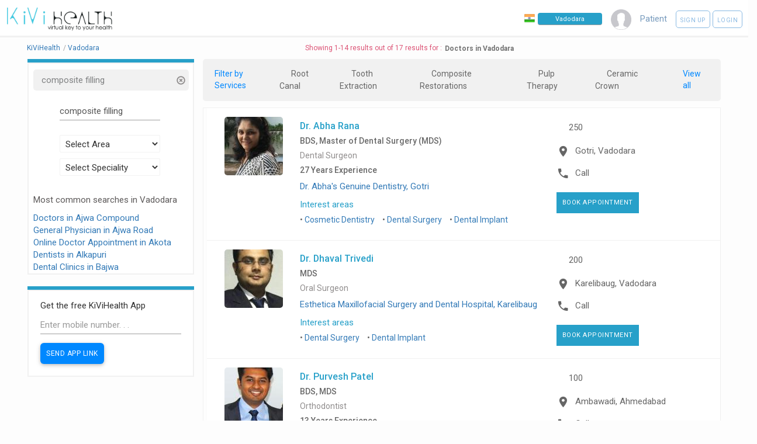

--- FILE ---
content_type: text/html; charset=UTF-8
request_url: https://kivihealth.com/service/vadodara/doctors/composite-filling
body_size: 18697
content:
<!DOCTYPE HTML>
<html lang="en">
    <head>
        <title>
                            Composite Filling -
                        Doctors in Vadodara - Book Appointment - See Profile - Read Reviews
        </title>
        <meta charset="UTF-8">
                                                                                                                                                                                                                                                                                                                                                                                                                                                                                                                                                                                                                                                                                                                                                                                                                                                                                                                                                                                                                                                                                                                                                                                                                                                                                                                                                                                                                                                                                                                                            <meta name="viewport" content="width=device-width, initial-scale=1">
        <meta property="fb:page_id" content="434180810088531"/>
        <meta property="fb:admins" content="100000241375097, 539255534"/>
        <meta name="keywords" content="KiviHealth,composite filling,Doctor,Vadodara Book online appointment with doctors, Book online appointments with diagnostic labs, Search doctors online, Search medical tests, Book health test, patients, preventive healthcare packages, KiViHealth , Buy medicines from pharmacy, Book online appointments for medical tests, Health timeline, Health checkup packages ">
        <meta name="description" property="og:description" content="Dr. Abha Rana - Master of Dental Surgery (MDS). Dr. Dhaval Trivedi - MDS. Dr. Purvesh Patel - MDS. Dr. Dhara Patel. Dr. Anand Nagar - Bachelor of Dental Surgery (BDS). Dr. Kavit Shah - BDS. Dr. Nirali Patel - Bachelor of Dental Surgery (BDS). Dr. Jhalak Gandhi - BDS. Dr. Anal Shah. Dr. Dr Arpit Mehta - Bachelor of Dental Surgery (BDS). Dr. Aura Dental Care - BDS. Dr. Kruti Shah - Master of Dental Surgery (MDS). Dr. KOMAL SHAH - Bachelor of Dental Surgery (BDS). Dr. Monali Shah">
        <meta property="og:title" content="Doctors in Vadodara Search doctors & tests and book online appointments with KiViHealth"/>
        <meta property="og:site_name" content="KiViHealth"/>
        <meta property="og:url" content="//kivihealth.com/"/>
        <meta property="og:image" content="https://files.kivihealth.com/images/kivi.png" />
        <meta name="robots" content="index,follow">
        <meta property="fb:app_id" content="820144991405121" />

        <link rel="stylesheet" href="https://cdn.kivihealth.com/bootstrap-star-rating/css/star-rating.min.css" />

        <script type="text/javascript" src="//ajax.googleapis.com/ajax/libs/jquery/2.2.4/jquery.min.js"></script>
        <script type="text/javascript" src="//ajax.googleapis.com/ajax/libs/jqueryui/1.11.4/jquery-ui.min.js"></script>
        <script type="text/javascript" src="https://cdn.kivihealth.com/twitter-bootstrap/3.3.6/js/bootstrap.min.js"></script>


        <link rel="stylesheet" href="https://cdn.kivihealth.com/materialize/0.97.5/css/materialize.min.css">
        <script type="text/javascript" src="https://cdn.kivihealth.com/materialize/0.97.5/js/materialize.min.js"></script>

        <link href="//fonts.googleapis.com/icon?family=Roboto|Lato" rel="stylesheet">
        <link rel="stylesheet" href="https://files.kivihealth.com/assets/css/material-font.css?v=1.0.22" />
        <link rel="stylesheet" href="https://cdn.kivihealth.com/jqueryui/1.11.4/jquery-ui.css">
        <link rel="stylesheet" href="https://files.kivihealth.com/lib/css/style.css?v=1.0.59">
        <link rel="stylesheet" href="https://cdn.kivihealth.com/font-awesome/4.6.3/css/font-awesome.min.css">

        <link rel="stylesheet" href="https://cdn.kivihealth.com/bootstrap3-dialog/1.35.2/css/bootstrap-dialog.min.css"/>
        <script type="text/javascript" src="https://cdn.kivihealth.com/bootstrap3-dialog/1.35.2/js/bootstrap-dialog.min.js"></script>
        <link rel="stylesheet" href="https://files.kivihealth.com/lib/css/index_style.css?v=1.0.59">
        <link rel="stylesheet" href="https://cdn.kivihealth.com/twitter-bootstrap/3.3.6/css/bootstrap.min.css">
        <link rel="stylesheet" href="https://files.kivihealth.com/assets/search/doctor/doctor.search.css?v=1.0.59">
        <style type="text/css">

        </style>

    </head>
    <body style="background-color:#fdfdfd;">
        <nav class="hide-on-small-only" style="box-shadow: none;border-bottom: 3px solid #f1f1f1 !important; ">
            <div class="nav-wrapper">
                <a href="/" class="" style="left:0% !important"><img src="https://files.kivihealth.com/images/kivi_logo_v1.jpg" style= "width: 180px;margin-left: 12px;height: auto"/></a>
                <ul id="nav-mobile" class="right" style="margin-right:10px">
                    <li class="navigation-item" style="margin-right: 15px;padding-top: 22px;">
                        <img src="https://files.kivihealth.com/images/india-flag.png" style= "width:18px;float:left;margin-right:5px" alt="India"/>
                        <input onClick="this.select();" type="text" class="navbar-city-switcher" id="cityBox" placeholder="Vadodara">
                    </li>
                    <li class="navigation-item" style="color:#789BBD;margin-right: 15px;"><img src="https://files.kivihealth.com/images/avtar110.png" style="height: 35px;width:35px"></li>

                                                                        <li class="navigation-item" style="color:#789BBD;margin-right:15px">Patient</li>
                            <li class="navigation-item">
                                <a class="waves-effect waves-light btn-large rounded-signup-button" href="/patient/login?signup=1">Sign up</a>
                                <a class="waves-effect waves-light btn-large rounded-login-button" href="/patient/login">Login</a>
                            </li>
                                                                
                </ul>
                             </div>
        </nav>
        <!-- mobile nav bar -->
        <div class="hide-on-med-and-up" style="background:#f1f1f1">
            <div class="row">
                <div class="col s12">
                    <div class="col s6 left">
                        <a href="/"><img src="https://files.kivihealth.com/images/kivihealth_logo.png" style= "float:left;width: 130px;height: 60px"/></a>
                    </div>
                    <div class="col s6 right" style="margin-top:20px;">
                        <ul style="float:right">
                        <li class="navigation-item right">
                            <img src="https://files.kivihealth.com/bundles/main/img/flag1.png" style= "width:18px;float:left" alt="India"/>
                            <input onClick="this.select();" type="text" class='navbar-city-switcher' id="cityBoxSmall" placeholder="Vadodara">
                        </li>
                    </ul>
                    </div>
                </div>
                <div class="col s12 center">
                    <ul>
                        <li class="navigation-item" style="color:#789BBD;"><img src="https://files.kivihealth.com/images/avtar110.png" style="height: 35px;"></li>
                                                                            <li class="navigation-item" style="color:#789BBD;margin-right:15px">Patient</li>
                            <li class="navigation-item">
                                <a class="waves-effect waves-light btn-large rounded-signup-button" href="/patient/login?signup=1">Sign up</a>
                                <a class="waves-effect waves-light btn-large rounded-login-button" href="/patient/login">Login</a>
                                <a class="waves-effect waves-light btn-large searchbutton rounded-login-button" ><i class="material-icons">search</i></a>
                            </li>
                                                                                    </ul>

                                        </div>
            </div>
        </div>

        <main>
            <div class="container" style="width:95%">
            <div id="searchContainer" style="width:100%;display: inline-block;">
                <div class="row">
                    <div id="resultsCount" class="left col-xs-12" style="color: #DC5476;text-align:center">
                        <div class="pull-left" style="padding-top: 10px;padding-right: 5px;font-size: 12px;">
                            <ul class="breadcrumb-container">
                                                                <li itemscope itemtype="http://schema.org/BreadcrumbList" position="1">
                                    <a itemprop="url" href="/"><span itemprop="name">KiViHealth</span></a><span class="breadcrumb-seperator">/</span>
                                </li>
                                                                <li itemscope itemtype="http://schema.org/BreadcrumbList" position="2">
                                    <a itemprop="url" href="/vadodara/doctors"><span itemprop="name">Vadodara</span></a>
                                                                    </li>
                                                                                            <ul>
                        </div>
                        <div style="margin-top: 10px;font-size: 12px; display: inline-flex;text-align: center;"><span>Showing 1-14 results out of 17 results for : </span><h1 style="font-weight: 600;color: #727272;margin-top: 2px;margin-bottom: 0px;font-size: 12px;margin-left: 5px;">Doctors in Vadodara</h1></div>
                    </div>
                    <div id="sideBar2" class="col s12 m12 l3" style="padding-top: 0px; float:left;top:90px ">
                        <div class="col s12 l12 m12" style="padding: 0px;border-bottom: 6px solid #27A0C9;">
                            <div class="col s12 m12 l12" style="padding: 0px;">

                            </div>
                        </div>
                        <div id="sideBar1" class="col s12 m12 l12" style="padding-top: 10px; float:left; ">
                            <div id="searchTitle" style="color: #337363;">
                                                                                                                                    <div class="col s12 m12 l12 filterDiv" onClick="$('#docname').val(''); $('#searchBtnNew').trigger('click');">
                                        <p class="overflow_set filterName" >&nbsp;composite filling&nbsp;&nbsp;</p>
                                        <div class="cancelFilter" onClick="$('#docname').val(''); $('#searchBtnNew').trigger('click');" title="Remove Filter">
                                            <span class="glyphicon glyphicon-remove-circle glyphicon-align-right" aria-hidden="true"></span>
                                        </div>
                                    </div>
                                                            </div>
                            <form id="docsearchform" onsubmit="return false;">
                                <div class="form-group" >
                                    <div class="row">
                                    <div class="col s8 m8 l8" style="margin-top: 10px;margin-left: 16%;">
                                        <input type="text" id="docname" style="display: inline;font-size: 13px;" name="docname" class="form-control" placeholder="Doctor Name" value="composite filling">
                                        <input type="hidden" id="isCoreInterestArea" value="">
                                    </div>
                                    <div class="col s8 m8 l8" style="margin-top: 10px;margin-left: 16%;">
                                        <input type="hidden" name="location" id="location" />
                                        <select class="browser-default" name='areasSelect' id='areasSelectList'>
                                            <option>Select Area</option>
                                                                                            <option>Abhol</option>
                                                                                            <option>Achisara</option>
                                                                                            <option>Adiran</option>
                                                                                            <option>Agar</option>
                                                                                            <option>Ajod</option>
                                                                                            <option>Ajwa Compound</option>
                                                                                            <option>Ajwa Road</option>
                                                                                            <option>Akakheda</option>
                                                                                            <option>Akona</option>
                                                                                            <option>Akota</option>
                                                                                            <option>Alhadpura</option>
                                                                                            <option>Alkapuri</option>
                                                                                            <option>Alva</option>
                                                                                            <option>Amaliyara</option>
                                                                                            <option>Ambada</option>
                                                                                            <option>Ambadungar</option>
                                                                                            <option>Ambala</option>
                                                                                            <option>Ambali</option>
                                                                                            <option>Ambapura</option>
                                                                                            <option>Amla</option>
                                                                                            <option>Amodar</option>
                                                                                            <option>Ampad</option>
                                                                                            <option>Amreshwar</option>
                                                                                            <option>Amroli</option>
                                                                                            <option>Anandi</option>
                                                                                            <option>Anandpura</option>
                                                                                            <option>Anastu</option>
                                                                                            <option>Angadh</option>
                                                                                            <option>Anguthan</option>
                                                                                            <option>Aniyadri</option>
                                                                                            <option>Anjesar</option>
                                                                                            <option>Ankhol</option>
                                                                                            <option>Ankodia</option>
                                                                                            <option>Anti</option>
                                                                                            <option>Antoli</option>
                                                                                            <option>Asar</option>
                                                                                            <option>Asoj</option>
                                                                                            <option>Atali</option>
                                                                                            <option>Athadungri</option>
                                                                                            <option>Athavali</option>
                                                                                            <option>Atladara</option>
                                                                                            <option>Bachar</option>
                                                                                            <option>Bahadarpur</option>
                                                                                            <option>Bahutha</option>
                                                                                            <option>Bajwa</option>
                                                                                            <option>Bakrol</option>
                                                                                            <option>Baman Gam</option>
                                                                                            <option>Bamroli</option>
                                                                                            <option>Bangapura</option>
                                                                                            <option>Bar</option>
                                                                                            <option>Baranpura</option>
                                                                                            <option>Baravad</option>
                                                                                            <option>Barkal</option>
                                                                                            <option>Baroli</option>
                                                                                            <option>Bedia</option>
                                                                                            <option>Bhadara</option>
                                                                                            <option>Bhadarwa</option>
                                                                                            <option>Bhaily</option>
                                                                                            <option>Bhaka</option>
                                                                                            <option>Bhalod</option>
                                                                                            <option>Bhaniara</option>
                                                                                            <option>Bhanpur</option>
                                                                                            <option>Bharthana</option>
                                                                                            <option>Bharvada</option>
                                                                                            <option>Bhatpur</option>
                                                                                            <option>Bhensavali</option>
                                                                                            <option>Bhikhapur</option>
                                                                                            <option>Bhilapur</option>
                                                                                            <option>Bhilodia</option>
                                                                                            <option>Bhilpur</option>
                                                                                            <option>Bhindol</option>
                                                                                            <option>Bhoj</option>
                                                                                            <option>Bhorda</option>
                                                                                            <option>Bhumaswada</option>
                                                                                            <option>Bill</option>
                                                                                            <option>Bithli</option>
                                                                                            <option>Bodeli</option>
                                                                                            <option>Bodka</option>
                                                                                            <option>Borbar</option>
                                                                                            <option>Bordha</option>
                                                                                            <option>Bortalav</option>
                                                                                            <option>Brahamanvashi</option>
                                                                                            <option>Chalamali</option>
                                                                                            <option>Chametha</option>
                                                                                            <option>Champaner Road</option>
                                                                                            <option>Chandod</option>
                                                                                            <option>Chandranagar</option>
                                                                                            <option>Chansad</option>
                                                                                            <option>Chanvada</option>
                                                                                            <option>Chapad</option>
                                                                                            <option>Chemical Industries</option>
                                                                                            <option>Chhaliar</option>
                                                                                            <option>Chhanbhoi</option>
                                                                                            <option>Chhanchava</option>
                                                                                            <option>Chhani</option>
                                                                                            <option>Chhani Rd</option>
                                                                                            <option>Chhatral</option>
                                                                                            <option>Chhatrali</option>
                                                                                            <option>Chhota udepur</option>
                                                                                            <option>Chhuchhapura</option>
                                                                                            <option>Chikhodara</option>
                                                                                            <option>Chipad</option>
                                                                                            <option>Chisadiya</option>
                                                                                            <option>Chitral</option>
                                                                                            <option>Chokari</option>
                                                                                            <option>Choranda</option>
                                                                                            <option>Chorbhuj</option>
                                                                                            <option>Chorngala</option>
                                                                                            <option>Chudel</option>
                                                                                            <option>Dabhasa</option>
                                                                                            <option>Dabhoi</option>
                                                                                            <option>Dabhoi R.s.</option>
                                                                                            <option>Dabhoi Vadodari bhagol</option>
                                                                                            <option>Dabka</option>
                                                                                            <option>Dajipura</option>
                                                                                            <option>Dani</option>
                                                                                            <option>Danteshwar</option>
                                                                                            <option>Darapura</option>
                                                                                            <option>Dashrath</option>
                                                                                            <option>Dena</option>
                                                                                            <option>Deroli</option>
                                                                                            <option>Desar</option>
                                                                                            <option>Devalia</option>
                                                                                            <option>Dhamasiya</option>
                                                                                            <option>Dhandhoda</option>
                                                                                            <option>Dhaniavi</option>
                                                                                            <option>Dhanora</option>
                                                                                            <option>Dhantej</option>
                                                                                            <option>Dharmpuri</option>
                                                                                            <option>Dhavat</option>
                                                                                            <option>Dholar</option>
                                                                                            <option>Dholi Simal</option>
                                                                                            <option>Dodka</option>
                                                                                            <option>Dolaria</option>
                                                                                            <option>Dormar</option>
                                                                                            <option>Dudhwada</option>
                                                                                            <option>Dugdha</option>
                                                                                            <option>Dumad</option>
                                                                                            <option>Dumali</option>
                                                                                            <option>Dungargam</option>
                                                                                            <option>Dungarvant</option>
                                                                                            <option>Ekalbara</option>
                                                                                            <option>Ekelbara</option>
                                                                                            <option>Eme</option>
                                                                                            <option>Falod</option>
                                                                                            <option>Fanta</option>
                                                                                            <option>Fartikui</option>
                                                                                            <option>Fartilizer Nagar</option>
                                                                                            <option>Fateganj</option>
                                                                                            <option>Fatehpura</option>
                                                                                            <option>Fatepura</option>
                                                                                            <option>Fazalpur</option>
                                                                                            <option>Ferkuva</option>
                                                                                            <option>Gabhirpura</option>
                                                                                            <option>Gadhboriad</option>
                                                                                            <option>Gametha</option>
                                                                                            <option>Gandhara</option>
                                                                                            <option>Ganeshpura</option>
                                                                                            <option>Gangadia</option>
                                                                                            <option>Ganpatpura</option>
                                                                                            <option>Garda</option>
                                                                                            <option>Gardhia</option>
                                                                                            <option>Gavasad</option>
                                                                                            <option>Geb</option>
                                                                                            <option>Ghantiyal</option>
                                                                                            <option>Ghantoli</option>
                                                                                            <option>Ghayaj</option>
                                                                                            <option>Ghelawant</option>
                                                                                            <option>Ghodadara</option>
                                                                                            <option>Gola Gamdi</option>
                                                                                            <option>Goraj</option>
                                                                                            <option>Goriyad</option>
                                                                                            <option>Gorwa</option>
                                                                                            <option>Gosindra</option>
                                                                                            <option>Gothda</option>
                                                                                            <option>Gotri</option>
                                                                                            <option>Goyawant</option>
                                                                                            <option>Gundicha</option>
                                                                                            <option>Gutal</option>
                                                                                            <option>Handod</option>
                                                                                            <option>Harakhapur</option>
                                                                                            <option>Hareshwar</option>
                                                                                            <option>Haripura</option>
                                                                                            <option>Harni</option>
                                                                                            <option>Harni Colony</option>
                                                                                            <option>Harni Warasia Ring Road</option>
                                                                                            <option>Himmatpura</option>
                                                                                            <option>Husepura</option>
                                                                                            <option>Indrad</option>
                                                                                            <option>Indral</option>
                                                                                            <option>Industrial Estate</option>
                                                                                            <option>Itola</option>
                                                                                            <option>Itola R.s.</option>
                                                                                            <option>Itwad</option>
                                                                                            <option>Jabugam</option>
                                                                                            <option>Jakat Naka</option>
                                                                                            <option>Jakshi</option>
                                                                                            <option>Jalalpura</option>
                                                                                            <option>Jaloda</option>
                                                                                            <option>Jamba</option>
                                                                                            <option>Jambugoral</option>
                                                                                            <option>Jambuva</option>
                                                                                            <option>Jamli</option>
                                                                                            <option>Jarod</option>
                                                                                            <option>Jaspura</option>
                                                                                            <option>Jawahar Nagar</option>
                                                                                            <option>Jemalgadh</option>
                                                                                            <option>Jetalpur</option>
                                                                                            <option>Jiyatalavdi</option>
                                                                                            <option>Jojwa r.s.</option>
                                                                                            <option>Juna Samlaya</option>
                                                                                            <option>Junarampura</option>
                                                                                            <option>Juni Jathardi</option>
                                                                                            <option>Kadachhala</option>
                                                                                            <option>Kadadhara</option>
                                                                                            <option>Kadchhala</option>
                                                                                            <option>Kadipani</option>
                                                                                            <option>Kadvad</option>
                                                                                            <option>Kahndia</option>
                                                                                            <option>Kalali</option>
                                                                                            <option>Kalarani</option>
                                                                                            <option>Kaledia</option>
                                                                                            <option>Kalidoli</option>
                                                                                            <option>Kaliyapura</option>
                                                                                            <option>Kamalpura</option>
                                                                                            <option>Kamrol</option>
                                                                                            <option>Kanalva</option>
                                                                                            <option>Kanbha</option>
                                                                                            <option>Kanbola</option>
                                                                                            <option>Kanda</option>
                                                                                            <option>Kandari</option>
                                                                                            <option>Kanteshwar</option>
                                                                                            <option>Kapurai</option>
                                                                                            <option>Karali</option>
                                                                                            <option>Karalipura</option>
                                                                                            <option>Karamdi</option>
                                                                                            <option>Karanjwant</option>
                                                                                            <option>Karchia</option>
                                                                                            <option>Karchiya</option>
                                                                                            <option>Karelibaug</option>
                                                                                            <option>Karjan</option>
                                                                                            <option>Karkhadi</option>
                                                                                            <option>Karmal</option>
                                                                                            <option>Karmaliyapura</option>
                                                                                            <option>Karnali</option>
                                                                                            <option>Karnet</option>
                                                                                            <option>Karodia</option>
                                                                                            <option>Kasumbia</option>
                                                                                            <option>Kavitha</option>
                                                                                            <option>Kawant</option>
                                                                                            <option>Kayavahron</option>
                                                                                            <option>Kelanpur</option>
                                                                                            <option>Khadkhad</option>
                                                                                            <option>Khakharia</option>
                                                                                            <option>Khanda</option>
                                                                                            <option>Khanderao Market</option>
                                                                                            <option>Khapariya</option>
                                                                                            <option>Kharmada</option>
                                                                                            <option>Khatiawant</option>
                                                                                            <option>Kheda Karmasiya</option>
                                                                                            <option>Khervadi</option>
                                                                                            <option>Khunvad</option>
                                                                                            <option>Kikavada</option>
                                                                                            <option>Kiya</option>
                                                                                            <option>Kohivav</option>
                                                                                            <option>Kolamba</option>
                                                                                            <option>Kosindra</option>
                                                                                            <option>Kotambi</option>
                                                                                            <option>Kotna</option>
                                                                                            <option>Koyali</option>
                                                                                            <option>Kukad</option>
                                                                                            <option>Kukarda</option>
                                                                                            <option>Kumetha</option>
                                                                                            <option>Kundal</option>
                                                                                            <option>Kundhela</option>
                                                                                            <option>Kurai</option>
                                                                                            <option>Kural</option>
                                                                                            <option>Kurali</option>
                                                                                            <option>Kuvarpura</option>
                                                                                            <option>Kuvarvada</option>
                                                                                            <option>Lachharas</option>
                                                                                            <option>Ladod</option>
                                                                                            <option>Lakodara</option>
                                                                                            <option>Lamdapura</option>
                                                                                            <option>Lanchanpura</option>
                                                                                            <option>Latipura</option>
                                                                                            <option>Latwa</option>
                                                                                            <option>Lavakui</option>
                                                                                            <option>Lilora</option>
                                                                                            <option>Limda</option>
                                                                                            <option>Limdi</option>
                                                                                            <option>Lingsthali</option>
                                                                                            <option>Lotia</option>
                                                                                            <option>Luna</option>
                                                                                            <option>M.I. estate</option>
                                                                                            <option>Madanzampa</option>
                                                                                            <option>Madheli</option>
                                                                                            <option>Mahmadpura</option>
                                                                                            <option>Mahuvad</option>
                                                                                            <option>Majatan</option>
                                                                                            <option>Makarpura</option>
                                                                                            <option>Makni</option>
                                                                                            <option>Malpur</option>
                                                                                            <option>Malu</option>
                                                                                            <option>Manavant</option>
                                                                                            <option>Mandala</option>
                                                                                            <option>Mandlava</option>
                                                                                            <option>Mandva</option>
                                                                                            <option>Mandvi</option>
                                                                                            <option>Maneja</option>
                                                                                            <option>Manglej</option>
                                                                                            <option>Manjalpur</option>
                                                                                            <option>Manjrol</option>
                                                                                            <option>Manjusar</option>
                                                                                            <option>Manka</option>
                                                                                            <option>Mankodi</option>
                                                                                            <option>Manpur</option>
                                                                                            <option>Masar</option>
                                                                                            <option>Masar Road</option>
                                                                                            <option>Meghakui</option>
                                                                                            <option>Menpura</option>
                                                                                            <option>Merakuva</option>
                                                                                            <option>Methi</option>
                                                                                            <option>Mevli</option>
                                                                                            <option>Mithibor</option>
                                                                                            <option>Miyagam</option>
                                                                                            <option>Mobha</option>
                                                                                            <option>Mobha Road</option>
                                                                                            <option>Modasar</option>
                                                                                            <option>Moghela</option>
                                                                                            <option>Mokshi</option>
                                                                                            <option>Moletha</option>
                                                                                            <option>Moradungari</option>
                                                                                            <option>Morakhala</option>
                                                                                            <option>Morangana</option>
                                                                                            <option>Mota habipura</option>
                                                                                            <option>Mota Karala</option>
                                                                                            <option>Motaghoda</option>
                                                                                            <option>Motavanta</option>
                                                                                            <option>Moti amroli</option>
                                                                                            <option>Moti beg</option>
                                                                                            <option>Moti rasli</option>
                                                                                            <option>Motibumadi</option>
                                                                                            <option>Motimanekpur</option>
                                                                                            <option>Motipura</option>
                                                                                            <option>Motivarnoli</option>
                                                                                            <option>Mudhela</option>
                                                                                            <option>Mujpur</option>
                                                                                            <option>Muldhar</option>
                                                                                            <option>Mundamore</option>
                                                                                            <option>Muvada</option>
                                                                                            <option>Muval</option>
                                                                                            <option>Nada</option>
                                                                                            <option>Nahra</option>
                                                                                            <option>Nalvant</option>
                                                                                            <option>Namisara</option>
                                                                                            <option>Nana Amadara</option>
                                                                                            <option>Nana Fofalia</option>
                                                                                            <option>Nana Karala</option>
                                                                                            <option>Nanderia</option>
                                                                                            <option>Nandesari</option>
                                                                                            <option>Nandesari Ind. estate</option>
                                                                                            <option>Nandpur</option>
                                                                                            <option>Nani Bhadol</option>
                                                                                            <option>Nani Tokri</option>
                                                                                            <option>Naria</option>
                                                                                            <option>Narpura</option>
                                                                                            <option>Narshihpura</option>
                                                                                            <option>Naswadi</option>
                                                                                            <option>Natwar Nagar</option>
                                                                                            <option>Navagam</option>
                                                                                            <option>Navalja</option>
                                                                                            <option>Navapura</option>
                                                                                            <option>Nimetha</option>
                                                                                            <option>Nizampura</option>
                                                                                            <option>Ongc Col</option>
                                                                                            <option>OP Road</option>
                                                                                            <option>Oslam</option>
                                                                                            <option>Padharwant</option>
                                                                                            <option>Padmala</option>
                                                                                            <option>Padra</option>
                                                                                            <option>Pala</option>
                                                                                            <option>Palasani</option>
                                                                                            <option>Palaswada</option>
                                                                                            <option>Palsanda</option>
                                                                                            <option>Panchdevla</option>
                                                                                            <option>Pandhara</option>
                                                                                            <option>Pandu</option>
                                                                                            <option>Panej</option>
                                                                                            <option>Pani</option>
                                                                                            <option>Pansoli</option>
                                                                                            <option>Panvad</option>
                                                                                            <option>Parikha</option>
                                                                                            <option>Parvata</option>
                                                                                            <option>Pasva</option>
                                                                                            <option>Patarveni</option>
                                                                                            <option>Pavijetpur</option>
                                                                                            <option>Petrochemical</option>
                                                                                            <option>Petrochemical t ship</option>
                                                                                            <option>Picchuwada</option>
                                                                                            <option>Pilol</option>
                                                                                            <option>Pindappa</option>
                                                                                            <option>Pingalvada</option>
                                                                                            <option>Pipalchhat</option>
                                                                                            <option>Pipaldi</option>
                                                                                            <option>Pipalia</option>
                                                                                            <option>Pipalsat</option>
                                                                                            <option>Pipli</option>
                                                                                            <option>Pisai</option>
                                                                                            <option>Pochamba</option>
                                                                                            <option>Poicha</option>
                                                                                            <option>Por</option>
                                                                                            <option>Pratapganj</option>
                                                                                            <option>Pratapnagar</option>
                                                                                            <option>Pratapnagar R.s.</option>
                                                                                            <option>Pratappura</option>
                                                                                            <option>Prathampura</option>
                                                                                            <option>Puniad</option>
                                                                                            <option>Puniavant</option>
                                                                                            <option>Racecourse</option>
                                                                                            <option>Rahkui</option>
                                                                                            <option>Raichha</option>
                                                                                            <option>Raika</option>
                                                                                            <option>Raipur</option>
                                                                                            <option>Raipura</option>
                                                                                            <option>Raisingpura</option>
                                                                                            <option>Rajbodeli</option>
                                                                                            <option>Rajpura</option>
                                                                                            <option>Rajupura</option>
                                                                                            <option>Ramnath</option>
                                                                                            <option>Rampura</option>
                                                                                            <option>Rangpur k</option>
                                                                                            <option>Rangpur z</option>
                                                                                            <option>Rania</option>
                                                                                            <option>Raniapura</option>
                                                                                            <option>Ranjit Nagar</option>
                                                                                            <option>Ranoli</option>
                                                                                            <option>Ranu</option>
                                                                                            <option>Rasulabad</option>
                                                                                            <option>Rasulpur</option>
                                                                                            <option>Ratanpur</option>
                                                                                            <option>Ratanpura</option>
                                                                                            <option>Raval</option>
                                                                                            <option>Remeshwarpura</option>
                                                                                            <option>Rodadha</option>
                                                                                            <option>Rumadia</option>
                                                                                            <option>Rustampura</option>
                                                                                            <option>Ruvand</option>
                                                                                            <option>Sadhli</option>
                                                                                            <option>Sadra</option>
                                                                                            <option>Sagwa</option>
                                                                                            <option>Saidal</option>
                                                                                            <option>Saidivasana</option>
                                                                                            <option>Saiyed Vasna</option>
                                                                                            <option>Saloj</option>
                                                                                            <option>Sama</option>
                                                                                            <option>Sambhoi</option>
                                                                                            <option>Samiyala</option>
                                                                                            <option>Samlaya R s</option>
                                                                                            <option>Sampa</option>
                                                                                            <option>Sampla</option>
                                                                                            <option>Samra</option>
                                                                                            <option>Samsabad</option>
                                                                                            <option>Sanada</option>
                                                                                            <option>Sandasal</option>
                                                                                            <option>Sandha</option>
                                                                                            <option>Sangadol</option>
                                                                                            <option>Sangma</option>
                                                                                            <option>Saniad</option>
                                                                                            <option>Sankarda</option>
                                                                                            <option>Sankhandra</option>
                                                                                            <option>Sankheda</option>
                                                                                            <option>Sanor</option>
                                                                                            <option>Sanpur</option>
                                                                                            <option>Santkawnar Colony</option>
                                                                                            <option>Sarar</option>
                                                                                            <option>Sarasavani</option>
                                                                                            <option>Sargi</option>
                                                                                            <option>Sarnej</option>
                                                                                            <option>Sarsinda</option>
                                                                                            <option>Sathod</option>
                                                                                            <option>Savli</option>
                                                                                            <option>Sayajiganj</option>
                                                                                            <option>Sayajipura</option>
                                                                                            <option>Segwa Simli</option>
                                                                                            <option>Sejakuva</option>
                                                                                            <option>Sejwa</option>
                                                                                            <option>Sengpur</option>
                                                                                            <option>Sevasi</option>
                                                                                            <option>Shahpura</option>
                                                                                            <option>Sharadnagar</option>
                                                                                            <option>Sherkhi</option>
                                                                                            <option>Shira</option>
                                                                                            <option>Sihora</option>
                                                                                            <option>Simalia</option>
                                                                                            <option>Simli</option>
                                                                                            <option>Simri</option>
                                                                                            <option>Sindhikuva</option>
                                                                                            <option>Sindhrot</option>
                                                                                            <option>Singla</option>
                                                                                            <option>Sinor</option>
                                                                                            <option>Sisva</option>
                                                                                            <option>Sitpur</option>
                                                                                            <option>Sodhaliya</option>
                                                                                            <option>Sokhda</option>
                                                                                            <option>Sokhdaradhu</option>
                                                                                            <option>Srp Group i</option>
                                                                                            <option>Subhanpura</option>
                                                                                            <option>Subhelav</option>
                                                                                            <option>Sukal</option>
                                                                                            <option>Sundarpura</option>
                                                                                            <option>Sunderpura</option>
                                                                                            <option>Surkheda</option>
                                                                                            <option>T B sanatorium</option>
                                                                                            <option>Tadkachhla</option>
                                                                                            <option>Tajpura</option>
                                                                                            <option>Tanakhala</option>
                                                                                            <option>Tandalja</option>
                                                                                            <option>Targol</option>
                                                                                            <option>Tarsali</option>
                                                                                            <option>Tatarpura</option>
                                                                                            <option>Tejgadh</option>
                                                                                            <option>Tentalav</option>
                                                                                            <option>Thadgam</option>
                                                                                            <option>Thuwavi</option>
                                                                                            <option>Timba</option>
                                                                                            <option>Tithor</option>
                                                                                            <option>Totarmata</option>
                                                                                            <option>Tulsipura</option>
                                                                                            <option>Tundav</option>
                                                                                            <option>Uchapan</option>
                                                                                            <option>Umaraya</option>
                                                                                            <option>Umarva</option>
                                                                                            <option>Umathi</option>
                                                                                            <option>Undera</option>
                                                                                            <option>Urad</option>
                                                                                            <option>Vachhesar</option>
                                                                                            <option>Vadadla</option>
                                                                                            <option>Vadaj</option>
                                                                                            <option>Vadeli</option>
                                                                                            <option>Vadia</option>
                                                                                            <option>Vadodara</option>
                                                                                            <option>Vadsala</option>
                                                                                            <option>Vadsar</option>
                                                                                            <option>Vadu</option>
                                                                                            <option>Vaghodia</option>
                                                                                            <option>Vaguma</option>
                                                                                            <option>Vakaner</option>
                                                                                            <option>Vaktapura</option>
                                                                                            <option>Valan</option>
                                                                                            <option>Valavav</option>
                                                                                            <option>Valothi</option>
                                                                                            <option>Valva</option>
                                                                                            <option>Vanadara</option>
                                                                                            <option>Vanchhara</option>
                                                                                            <option>Vaniad</option>
                                                                                            <option>Vaniadri</option>
                                                                                            <option>Vankaneda</option>
                                                                                            <option>Vankla</option>
                                                                                            <option>Vanta</option>
                                                                                            <option>Varnama</option>
                                                                                            <option>Varsada</option>
                                                                                            <option>Vasai</option>
                                                                                            <option>Vasan Sevada</option>
                                                                                            <option>Vasanpura</option>
                                                                                            <option>Vasia</option>
                                                                                            <option>Vasna</option>
                                                                                            <option>Vasna Kotaria</option>
                                                                                            <option>Vasna Road</option>
                                                                                            <option>Vasvel</option>
                                                                                            <option>Vedpur</option>
                                                                                            <option>Vejalpura</option>
                                                                                            <option>Vejpur</option>
                                                                                            <option>Vemar</option>
                                                                                            <option>Vemardi</option>
                                                                                            <option>Vesania</option>
                                                                                            <option>Vidhyut Nagar colony</option>
                                                                                            <option>Vijli</option>
                                                                                            <option>Vintoz</option>
                                                                                            <option>Virjai</option>
                                                                                            <option>Virod</option>
                                                                                            <option>Virpur</option>
                                                                                            <option>Vistar</option>
                                                                                            <option>Vyankatpura</option>
                                                                                            <option>Vyara Antoli</option>
                                                                                            <option>Wadhwana</option>
                                                                                            <option>Wadi S.n. road</option>
                                                                                            <option>Wagach</option>
                                                                                            <option>Waghodia Road</option>
                                                                                            <option>Waghodia Road</option>
                                                                                            <option>Waghva</option>
                                                                                            <option>Wandarda</option>
                                                                                            <option>Zanzad</option>
                                                                                            <option>Zer</option>
                                                                                            <option>Zoz</option>
                                                                                    </select>
                                    </div>
                                    <div class="col s8 m8 l8" style="margin-top: 10px;margin-left: 16%;">
                                        <input type="hidden" name="speciality" id="speciality" />
                                        <select class="browser-default" name='specialitySelect' id='specialitySelectList'>
                                            <option>Select Speciality</option>
                                                                                            <option>Abdominoplasty</option>
                                                                                            <option>Acupuncturist</option>
                                                                                            <option>Addiction Psychiatrist</option>
                                                                                            <option>Adult Psychiatrist</option>
                                                                                            <option>Aesthetic Cosmetologist</option>
                                                                                            <option>Allergist</option>
                                                                                            <option>Anaesthesiologist</option>
                                                                                            <option>Audiologist</option>
                                                                                            <option>Audiologist and Speech Therapist</option>
                                                                                            <option>Ayurveda</option>
                                                                                            <option>Beauty Therapist</option>
                                                                                            <option>Cardio Surgeon</option>
                                                                                            <option>Cardiologist</option>
                                                                                            <option>Cardiovascular Surgeon</option>
                                                                                            <option>Chest Physician</option>
                                                                                            <option>Chiropractor</option>
                                                                                            <option>Clinical Psychologist</option>
                                                                                            <option>Consultant Physician</option>
                                                                                            <option>Cosmetic Gynecology</option>
                                                                                            <option>Cosmetologist</option>
                                                                                            <option>Critical Care</option>
                                                                                            <option>Dental Surgeon</option>
                                                                                            <option>Dentist</option>
                                                                                            <option>Dermatologist</option>
                                                                                            <option>Dermatologist Cosmetologist</option>
                                                                                            <option>Diabetologist</option>
                                                                                            <option>Dietitian</option>
                                                                                            <option>Electohomeopathy</option>
                                                                                            <option>Emergency Medicine</option>
                                                                                            <option>Emotionalwellbeing</option>
                                                                                            <option>Endocrinologist</option>
                                                                                            <option>Endodontist</option>
                                                                                            <option>Endovascular Surgeon</option>
                                                                                            <option>ENT Specialist</option>
                                                                                            <option>Eye Surgeon</option>
                                                                                            <option>Family Physician</option>
                                                                                            <option>Gastro Physician</option>
                                                                                            <option>Gastro Surgeon</option>
                                                                                            <option>Gastroenterologist</option>
                                                                                            <option>General Medicine</option>
                                                                                            <option>General Medicine Therapeutics Endocrinology</option>
                                                                                            <option>General Physician</option>
                                                                                            <option>General Physician Diabetologist</option>
                                                                                            <option>General Practice</option>
                                                                                            <option>General Practitioner</option>
                                                                                            <option>General Surgeon</option>
                                                                                            <option>General Surgery</option>
                                                                                            <option>Genetic Counsellor</option>
                                                                                            <option>Geriatrician</option>
                                                                                            <option>Gynaecologist</option>
                                                                                            <option>Gynecologist Obstetrician</option>
                                                                                            <option>Haemotologist</option>
                                                                                            <option>Hair Stylist</option>
                                                                                            <option>Health Psychologist</option>
                                                                                            <option>Hepatologist</option>
                                                                                            <option>Homeopath</option>
                                                                                            <option>Implantologist</option>
                                                                                            <option>Infectious Disease</option>
                                                                                            <option>Integrative Nutrition Scientist &amp; Dietetics</option>
                                                                                            <option>Intensive Care</option>
                                                                                            <option>Internal Medicine</option>
                                                                                            <option>Interventional Pain Physician</option>
                                                                                            <option>Interventional Radiologist</option>
                                                                                            <option>Interventional Radiologist and Endovascular Specialist</option>
                                                                                            <option>JivikaVaccination</option>
                                                                                            <option>Kidney Transplant Surgeon</option>
                                                                                            <option>Laparoscopic Surgeon</option>
                                                                                            <option>Liver Transplant Surgeon</option>
                                                                                            <option>Maxillofacial Surgery</option>
                                                                                            <option>Naturopathy</option>
                                                                                            <option>Nephrologist</option>
                                                                                            <option>Neuro Physician</option>
                                                                                            <option>Neuro Surgeon</option>
                                                                                            <option>Neurologist</option>
                                                                                            <option>Neuropsychiatrist</option>
                                                                                            <option>NeuroSurgery </option>
                                                                                            <option>Nutritionist</option>
                                                                                            <option>Occupational Therapist</option>
                                                                                            <option>Oncologist</option>
                                                                                            <option>Oncosurgeon</option>
                                                                                            <option>Ophthalmologist</option>
                                                                                            <option>Oral maxillofacial surgeon</option>
                                                                                            <option>Oral Medicine and Radiology</option>
                                                                                            <option>Oral Surgeon</option>
                                                                                            <option>Orthodontist</option>
                                                                                            <option>Orthopaedician</option>
                                                                                            <option>Orthopedic Surgeon</option>
                                                                                            <option>Osteopathy</option>
                                                                                            <option>Otolaryngology</option>
                                                                                            <option>Pain Physician   </option>
                                                                                            <option>Pathologist</option>
                                                                                            <option>Pediatric Dentist</option>
                                                                                            <option>Pediatric Dermatologist</option>
                                                                                            <option>Pediatric Endocrinologist</option>
                                                                                            <option>Pediatric Gastroenterologist</option>
                                                                                            <option>Pediatric Occupational Therapist</option>
                                                                                            <option>Pediatric Orthopaedic Surgeon</option>
                                                                                            <option>Pediatric Orthopedician</option>
                                                                                            <option>Pediatric Physiotherapist</option>
                                                                                            <option>Pediatric Speech Therapist</option>
                                                                                            <option>Pediatric Surgeon</option>
                                                                                            <option>Pediatrician</option>
                                                                                            <option>Periodontist</option>
                                                                                            <option>Physiotherapist</option>
                                                                                            <option>Physiotherapist JHH</option>
                                                                                            <option>Piles Specialists</option>
                                                                                            <option>Plastic Surgeon</option>
                                                                                            <option>Podiatrician</option>
                                                                                            <option>Preventive Dentist</option>
                                                                                            <option>Proctologist</option>
                                                                                            <option>Prosthetist &amp; Orthotist</option>
                                                                                            <option>Prosthodontist</option>
                                                                                            <option>Psychiatrist</option>
                                                                                            <option>Psychologist</option>
                                                                                            <option>Pulmonologist</option>
                                                                                            <option>Radiologist</option>
                                                                                            <option>Rheumatologist</option>
                                                                                            <option>Sales</option>
                                                                                            <option>Sexologist</option>
                                                                                            <option>Siddha</option>
                                                                                            <option>Skin Specialist</option>
                                                                                            <option>Sleep Specialist</option>
                                                                                            <option>Spine Surgeon</option>
                                                                                            <option>Sports Medicine</option>
                                                                                            <option>Stomatologist</option>
                                                                                            <option>Thoracic Surgeon</option>
                                                                                            <option>Transplant Surgeon</option>
                                                                                            <option>Unani</option>
                                                                                            <option>Urogynecologist</option>
                                                                                            <option>Urologist</option>
                                                                                            <option>Vascular Surgeon</option>
                                                                                            <option>Veterinary</option>
                                                                                            <option>Vulvovaginal Aesthetic Surgeon</option>
                                                                                    </select>
                                    </div>
                                    </div>

                                    <script>
                                        $('#areasSelectList').on('change', function(){
                                            $('#areasSelectList').val($(this).val());
                                            $("#searchBtnNew").trigger("click");
                                        });
                                        $('#specialitySelectList').on('change', function(){
                                            $('#speciality').val($(this).val());
                                            $("#searchBtnNew").trigger("click");
                                        });
                                                                                                                    </script>
                                    <div class="col-xs-12" style="margin-top: 10px;">
                                        <input type="submit" style="font-size: 14px; padding-left: 20px; padding-right: 20px; background-color: #337363;" value="Search" class="btn btn-default btnSearchBtn hidden" id="searchBtnNew">
                                    </div>
                                </div>
                            </form>
                                                                                        

                                                                                                                                            <div class="famous-areas" style="color:#5d5a5a;">
                                                                <p>Most common searches in Vadodara</p>
                                                                                                    <a href="/vadodara/ajwa-compound/doctors">
                                                                                    Doctors in Ajwa Compound
                                                                            </a><br/>
                                                                    <a href="/vadodara/ajwa-road/doctors">
                                                                                    General Physician in Ajwa Road
                                                                            </a><br/>
                                                                    <a href="/vadodara/akota/doctors">
                                                                                    Online Doctor Appointment in Akota
                                                                            </a><br/>
                                                                    <a href="/vadodara/alkapuri/doctors">
                                                                                    Dentists in Alkapuri
                                                                            </a><br/>
                                                                    <a href="/vadodara/bajwa/doctors">
                                                                                    Dental Clinics in Bajwa
                                                                            </a><br/>
                                                            </div>
                        </div><!-- END OF SEARCHBOX -->
                        <div class="col s12 l12 m12" style="padding: 0px;border-bottom: 6px solid #27A0C9;margin-top:20px;">
                            <div class="col s12 m12 l12" style="padding: 0px;">

                            </div>
                        </div>
                        <div id="sideBar1" class="col s12 m12 l12" style="padding-top: 10px; float:left; ">
                            <div class="row">
                                <div class="col-xs-12" style="padding-left: 20px !important;padding-right: 20px !important;">
                                    <form class="download-form" name="submit-number" method="post">
                                        <div class="title" style="margin-top:5px;">
                                            Get the free KiViHealth App
                                        </div>
                                        <input id="input-number" name="mobile_number" class="form-control input-sm" type="text" value="" maxlength="10" placeholder="Enter mobile number. . ." style="padding-top: 7px;">
                                        <input class="btn btn-success btn-sm fancybox" type="button" id="sendapplink" value="Send App Link" style="border: none;background: #08f;margin-right:10px;border-radius: 6px;font-size: 12px !important;">
                                    </form>
                                </div>
                            </div>
                        </div>
                        <div id="feedDiv" class="col s12 m12 l12" style="padding-top: 10px; float:left; ">
                                                    </div>
                    </div>
                    <!-- top bar for search -->

                    <img src="https://files.kivihealth.com/images/bx_loader.gif" id='imgLoader' style='display: block; position: absolute; left: 0; top: 350px; right: 0; margin: auto; z-index: 5;'>
                    <div id="searchResults" class="searchresults col s12 l9 m12" id="docs">
                        <!-- deletedfrom here -->
                                                                            <div class="filtercontainer" style="">
                                <div style="display: flex;justify-content: space-between;">
                                    <p style="margin: 0px;color: #08f;font-size: 14px;margin-right: 10px;">Filter by Services</p>
                                                                                                                                                                                        <div class="servicelist" style="">
                                                                                    <div><a class="filter-item" href="/service/vadodara/doctors/root-canal">Root Canal</a></div>
                                                                                    <div><a class="filter-item" href="/service/vadodara/doctors/tooth-extraction">Tooth Extraction</a></div>
                                                                                    <div><a class="filter-item" href="/service/vadodara/doctors/composite-restorations">Composite Restorations</a></div>
                                                                                    <div><a class="filter-item" href="/service/vadodara/doctors/pulp-therapy">Pulp Therapy</a></div>
                                                                                    <div><a class="filter-item" href="/service/vadodara/doctors/ceramic-crown">Ceramic Crown</a></div>
                                                                            </div>
                                </div>
                                <div style="display: flex;justify-content: space-between;">
                                    <div class="filter-item" style="margin-right: 0px;color: #08f;font-size: 14px;" data-toggle="modal" data-target="#claimdialoge">View all</div>
                                </div>
                            </div>
                                                <div class="searchContainer">
                                                             <!-- Because first line is ZEROth Line, and I'm too lazy to put the counter at bottom :( - Deepak -->
                                                                     <!-- I'm talking about THIS COUNTER...! -->
                                                                                                                    <div class="col-xs-12 docBox" itemscope itemtype="https://schema.org/Dentist">
                                            <div class="panel1 panel panel-default1 c1">
                                                <div class="panel-body doctorResult">
                                                    <div class="row" style="margin-bottom:0px">
                                                        <div class="col l2 m2 s4 profileDocPic c1" itemprop="image" itemscope itemtype="http://schema.org/ImageObject">
                                                                                                                                                                                                                                                    <a itemprop="url" href="/iam/abha.rana.3059" target="_blank">
                                                                <img itemprop="image" src="https://files.kivihealth.com/cache/profile_pic/20170624122043_cropped%20img.jpg" alt="Profile Photo" class="img-responsive docProfilePic" />
                                                            </a>
                                                        </div><!-- ending of col-sm-3 -->
                                                        <div class="col l6 m8 s8 set1 ">
                                                            <h4 class="width1 text-left">
                                                                <meta itemprop="name" content="Abha Rana">
                                                                <a itemprop="url" href="/iam/abha.rana.3059" target="_blank" style="color:#27a0c9; font-size: 1.6rem;">Dr. Abha Rana</a>
                                                            </h4>
                                                            <h5  style="color:#686868;text-align:left;">
                                                                BDS, Master of Dental Surgery (MDS)
                                                            </h5>
                                                            <h5 style="cursor:pointer;color:#908D8D;;font-weight: normal;text-align:left;" onclick="$('#specialitySelectList').val('Dental Surgeon'); $('#searchBtnNew').trigger('click');">
                                                                Dental Surgeon
                                                            </h5>
                                                            <h5 style="text-align:left">
                                                                                                                            <p style="color:#666">
                                                                27 Years Experience
                                                            </p>
                                                                                                                    </h5>
                                                            <p itemprop="location" itemscope itemtype="http://schema.org/Place" class="overflow_set text-left">
                                                                                                                                                                                                        <a itemprop="url" href="/clinic/dev-speciality" target="_blank">
                                                                        Dr. Abha&#039;s Genuine Dentistry, Gotri
                                                                    </a>
                                                                                                                            </p>
                                                                                                                        <p style="color:#27a0c9; margin-bottom: 5px;text-align:left;">Interest areas</p>
                                                            <ul style="font-size:14px;text-align:left;" class="list-inline">
                                                                                                                                    <li>
                                                                                                                                                                                                                                                                                                                                                                                                                                                    
                                                                        <a href="/core-interest/vadodara/doctors/cosmetic-dentistry">
                                                                            Cosmetic Dentistry
                                                                        </a>
                                                                    </li>
                                                                                                                                    <li>
                                                                                                                                                                                                                                                                                                                                                                                                                                                    
                                                                        <a href="/core-interest/vadodara/doctors/dental-surgery">
                                                                            Dental Surgery
                                                                        </a>
                                                                    </li>
                                                                                                                                    <li>
                                                                                                                                                                                                                                                                                                                                                                                                                                                    
                                                                        <a href="/core-interest/vadodara/doctors/dental-implant">
                                                                            Dental Implant
                                                                        </a>
                                                                    </li>
                                                                                                                            </ul>
                                                                                                                    </div>
                                                        <div class="col l4 m12 s12" style="position:relative;cursor:pointer;">
                                                            
                                                                                                                            <div class="col s12 l12 m12 valign-wrapper" style="margin-bottom:7px">
                                                                    <!--<i class="mdi-editor-attach-money" style="font-size: 22px;margin-right:10px"></i>-->
                                                                    <span style="font-size: 22px;margin-right: 16px;margin-left: 5px;margin-top: 5px;">&#8377;</span>
                                                                    <span class="fee-charges" style="font-size: 15px">250</span>
                                                                </div>
                                                                <meta itemprop="priceRange" content="250">
                                                                <meta itemprop="currenciesAccepted" content="INR">
                                                                                                                        <div class="col s12 l12 m12 valign-wrapper" style="margin-bottom:7px">
                                                                <i class="mdi-maps-place" style="font-size: 22px;margin-right:10px"></i>
                                                                                                                                                                                                                                                                                                                                                <div itemprop="address" itemscope itemtype="http://schema.org/PostalAddress" style="display:none;">
                                                                        <span itemprop="streetAddress">3rd floor, Yuva complex, Next to Dr. Batra&#039;s clinic, Before Harinagar flyover,</span>
                                                                        <span itemprop="addressLocality">Gotri</span>,
                                                                        <span itemprop="addressRegion">Vadodara</span>
                                                                        <span itemprop="postalCode">390021</span>
                                                                    </div>
                                                                                                                                        <span itemprop="geo" itemscope itemtype="http://schema.org/GeoCoordinates">
                                                                        <meta itemprop="latitude" content="22.310744425735"/>
                                                                        <meta itemprop="longitude" content="73.156830452386"/>
                                                                    </span>
                                                                                                                                                                                                    <span itemprop="areaServed" content="Gotri" class="doctor-area" style="font-size: 15px;cursor:pointer" onclick="$('#areasSelectList').val('Gotri'); $('#searchBtnNew').trigger('click');">
                                                                    Gotri, Vadodara
                                                                </span>
                                                                </a>
                                                            </div>
                                                                                                                        <div class="col s12 l12 m12 valign-wrapper" style="margin-bottom:7px">
                                                                <i class="mdi-maps-local-phone" style="font-size: 22px;margin-right:10px"></i>
                                                                <a class="doctor-area" data-toggle="collapse" data-target="#doc3059Call" aria-expanded="false" style="font-size: 15px;color:#686868">Call</a>
                                                            </div>

                                                            <div class="col s12 m12 l12 valign-wrapper">
                                                                <a class="btn btn2 btn-sm bookAppointBtn" href="/iam/abha.rana.3059/bookslot" >
                                                                    Book Appointment
                                                                </a>
                                                            </div>
                                                        </div>

                                                    </div><!-- ending of col -->
                                                </div><!-- ending of row -->
                                                <div class="collapseReveal collapse" style="text-align:center;font-weight: bold;padding: 30px;border-top: 1px solid #f1f1f1;background-color: #fdfdfd;" id="doc3059Call">
                                                            <h2 style="margin: 0px;color:#908D8D">
                                                                Call On: 98980 00380
                                                            </h2>
                                                </div>
                                                <div class="panel-footer reviewsMainCon" style="border-top:1px solid #f0f0f1;background-color: #ffffff !important">
                                                                                                        <img src="https://files.kivihealth.com/images/bx_loader.gif" id='imgLoader' style='display: block;margin: auto;height:20px'>
                                                </div><!-- ending of footer -->
                                            </div><!-- ending of panel-body -->
                                        </div><!-- ending of panel -->
                                                                        <div class='clearfix'></div>
                                                                     <!-- I'm talking about THIS COUNTER...! -->
                                                                                                                    <div class="col-xs-12 docBox" itemscope itemtype="https://schema.org/Physician">
                                            <div class="panel1 panel panel-default1 c1">
                                                <div class="panel-body doctorResult">
                                                    <div class="row" style="margin-bottom:0px">
                                                        <div class="col l2 m2 s4 profileDocPic c1" itemprop="image" itemscope itemtype="http://schema.org/ImageObject">
                                                                                                                                                                                                                                                    <a itemprop="url" href="/iam/dhaval.trivedi.3463" target="_blank">
                                                                <img itemprop="image" src="https://files.kivihealth.com/cache/profile_pic/20161013042640_dr-dhaval-trivedi-1456422616-56cf3ed8b7bfb.jpg" alt="Profile Photo" class="img-responsive docProfilePic" />
                                                            </a>
                                                        </div><!-- ending of col-sm-3 -->
                                                        <div class="col l6 m8 s8 set1 ">
                                                            <h4 class="width1 text-left">
                                                                <meta itemprop="name" content="Dhaval Trivedi">
                                                                <a itemprop="url" href="/iam/dhaval.trivedi.3463" target="_blank" style="color:#27a0c9; font-size: 1.6rem;">Dr. Dhaval Trivedi</a>
                                                            </h4>
                                                            <h5  style="color:#686868;text-align:left;">
                                                                MDS
                                                            </h5>
                                                            <h5 style="cursor:pointer;color:#908D8D;;font-weight: normal;text-align:left;" onclick="$('#specialitySelectList').val('Oral Surgeon'); $('#searchBtnNew').trigger('click');">
                                                                Oral Surgeon
                                                            </h5>
                                                            <h5 style="text-align:left">
                                                                                                                            </h5>
                                                            <p itemprop="location" itemscope itemtype="http://schema.org/Place" class="overflow_set text-left">
                                                                                                                                                                                                        <a itemprop="url" href="/clinic/esthetica-maxillofacial" target="_blank">
                                                                        Esthetica Maxillofacial Surgery and Dental Hospital, Karelibaug
                                                                    </a>
                                                                                                                            </p>
                                                                                                                        <p style="color:#27a0c9; margin-bottom: 5px;text-align:left;">Interest areas</p>
                                                            <ul style="font-size:14px;text-align:left;" class="list-inline">
                                                                                                                                    <li>
                                                                                                                                                                                                                                                                                                                                                                                                                                                    
                                                                        <a href="/core-interest/vadodara/doctors/dental-surgery">
                                                                            Dental Surgery
                                                                        </a>
                                                                    </li>
                                                                                                                                    <li>
                                                                                                                                                                                                                                                                                                                                                                                                                                                    
                                                                        <a href="/core-interest/vadodara/doctors/dental-implant">
                                                                            Dental Implant
                                                                        </a>
                                                                    </li>
                                                                                                                            </ul>
                                                                                                                    </div>
                                                        <div class="col l4 m12 s12" style="position:relative;cursor:pointer;">
                                                            
                                                                                                                            <div class="col s12 l12 m12 valign-wrapper" style="margin-bottom:7px">
                                                                    <!--<i class="mdi-editor-attach-money" style="font-size: 22px;margin-right:10px"></i>-->
                                                                    <span style="font-size: 22px;margin-right: 16px;margin-left: 5px;margin-top: 5px;">&#8377;</span>
                                                                    <span class="fee-charges" style="font-size: 15px">200</span>
                                                                </div>
                                                                <meta itemprop="priceRange" content="200">
                                                                <meta itemprop="currenciesAccepted" content="INR">
                                                                                                                        <div class="col s12 l12 m12 valign-wrapper" style="margin-bottom:7px">
                                                                <i class="mdi-maps-place" style="font-size: 22px;margin-right:10px"></i>
                                                                                                                                                                                                                                                                                                                                                <div itemprop="address" itemscope itemtype="http://schema.org/PostalAddress" style="display:none;">
                                                                        <span itemprop="streetAddress">, 2nd Floor, Bricklane 1964, Opp. Ratri Bazzar, Mangal Pande Road, Near L&amp;T Circle</span>
                                                                        <span itemprop="addressLocality">Karelibaug</span>,
                                                                        <span itemprop="addressRegion">Vadodara</span>
                                                                        <span itemprop="postalCode">390018</span>
                                                                    </div>
                                                                                                                                        <span itemprop="geo" itemscope itemtype="http://schema.org/GeoCoordinates">
                                                                        <meta itemprop="latitude" content="22.3254501"/>
                                                                        <meta itemprop="longitude" content="73.1967092"/>
                                                                    </span>
                                                                                                                                                                                                    <span itemprop="areaServed" content="Karelibaug" class="doctor-area" style="font-size: 15px;cursor:pointer" onclick="$('#areasSelectList').val('Karelibaug'); $('#searchBtnNew').trigger('click');">
                                                                    Karelibaug, Vadodara
                                                                </span>
                                                                </a>
                                                            </div>
                                                                                                                        <div class="col s12 l12 m12 valign-wrapper" style="margin-bottom:7px">
                                                                <i class="mdi-maps-local-phone" style="font-size: 22px;margin-right:10px"></i>
                                                                <a class="doctor-area" data-toggle="collapse" data-target="#doc3463Call" aria-expanded="false" style="font-size: 15px;color:#686868">Call</a>
                                                            </div>

                                                            <div class="col s12 m12 l12 valign-wrapper">
                                                                <a class="btn btn2 btn-sm bookAppointBtn" href="/iam/dhaval.trivedi.3463/bookslot" >
                                                                    Book Appointment
                                                                </a>
                                                            </div>
                                                        </div>

                                                    </div><!-- ending of col -->
                                                </div><!-- ending of row -->
                                                <div class="collapseReveal collapse" style="text-align:center;font-weight: bold;padding: 30px;border-top: 1px solid #f1f1f1;background-color: #fdfdfd;" id="doc3463Call">
                                                            <h2 style="margin: 0px;color:#908D8D">
                                                                Call On: 98980 00380
                                                            </h2>
                                                </div>
                                                <div class="panel-footer reviewsMainCon" style="border-top:1px solid #f0f0f1;background-color: #ffffff !important">
                                                                                                        <img src="https://files.kivihealth.com/images/bx_loader.gif" id='imgLoader' style='display: block;margin: auto;height:20px'>
                                                </div><!-- ending of footer -->
                                            </div><!-- ending of panel-body -->
                                        </div><!-- ending of panel -->
                                                                        <div class='clearfix'></div>
                                                                     <!-- I'm talking about THIS COUNTER...! -->
                                                                                                                    <div class="col-xs-12 docBox" itemscope itemtype="https://schema.org/Physician">
                                            <div class="panel1 panel panel-default1 c1">
                                                <div class="panel-body doctorResult">
                                                    <div class="row" style="margin-bottom:0px">
                                                        <div class="col l2 m2 s4 profileDocPic c1" itemprop="image" itemscope itemtype="http://schema.org/ImageObject">
                                                                                                                                                                                                                                                    <a itemprop="url" href="/iam/purvesh.patel.3133" target="_blank">
                                                                <img itemprop="image" src="https://files.kivihealth.com/cache/profile_pic/20160920065640_photo.jpg" alt="Profile Photo" class="img-responsive docProfilePic" />
                                                            </a>
                                                        </div><!-- ending of col-sm-3 -->
                                                        <div class="col l6 m8 s8 set1 ">
                                                            <h4 class="width1 text-left">
                                                                <meta itemprop="name" content="Purvesh Patel">
                                                                <a itemprop="url" href="/iam/purvesh.patel.3133" target="_blank" style="color:#27a0c9; font-size: 1.6rem;">Dr. Purvesh Patel</a>
                                                            </h4>
                                                            <h5  style="color:#686868;text-align:left;">
                                                                BDS, MDS
                                                            </h5>
                                                            <h5 style="cursor:pointer;color:#908D8D;;font-weight: normal;text-align:left;" onclick="$('#specialitySelectList').val('Orthodontist'); $('#searchBtnNew').trigger('click');">
                                                                Orthodontist
                                                            </h5>
                                                            <h5 style="text-align:left">
                                                                                                                            <p style="color:#666">
                                                                13 Years Experience
                                                            </p>
                                                                                                                    </h5>
                                                            <p itemprop="location" itemscope itemtype="http://schema.org/Place" class="overflow_set text-left">
                                                                                                                                                                                                        <a itemprop="url" href="/clinic/cosmetic-dentistry" target="_blank">
                                                                        Cosmetic Dentistry, Ambawadi
                                                                    </a>
                                                                                                                            </p>
                                                                                                                        <p style="color:#27a0c9; margin-bottom: 5px;text-align:left;">Interest areas</p>
                                                            <ul style="font-size:14px;text-align:left;" class="list-inline">
                                                                                                                                    <li>
                                                                                                                                                                                                                                                                                                                                                                                                                                                    
                                                                        <a href="/core-interest/vadodara/doctors/orthodontic-treatment">
                                                                            Orthodontic Treatment
                                                                        </a>
                                                                    </li>
                                                                                                                                    <li>
                                                                                                                                                                                                                                                                                                                                                                                                                                                    
                                                                        <a href="/core-interest/vadodara/doctors/cosmetic-dentistry">
                                                                            Cosmetic Dentistry
                                                                        </a>
                                                                    </li>
                                                                                                                                    <li>
                                                                                                                                                                                                                                                                                                                                                                                                                                                    
                                                                        <a href="/core-interest/vadodara/doctors/dental-implanataion">
                                                                            Dental Implanataion
                                                                        </a>
                                                                    </li>
                                                                                                                            </ul>
                                                                                                                    </div>
                                                        <div class="col l4 m12 s12" style="position:relative;cursor:pointer;">
                                                            
                                                                                                                            <div class="col s12 l12 m12 valign-wrapper" style="margin-bottom:7px">
                                                                    <!--<i class="mdi-editor-attach-money" style="font-size: 22px;margin-right:10px"></i>-->
                                                                    <span style="font-size: 22px;margin-right: 16px;margin-left: 5px;margin-top: 5px;">&#8377;</span>
                                                                    <span class="fee-charges" style="font-size: 15px">100</span>
                                                                </div>
                                                                <meta itemprop="priceRange" content="100">
                                                                <meta itemprop="currenciesAccepted" content="INR">
                                                                                                                        <div class="col s12 l12 m12 valign-wrapper" style="margin-bottom:7px">
                                                                <i class="mdi-maps-place" style="font-size: 22px;margin-right:10px"></i>
                                                                                                                                                                                                                                                                                                                                                <div itemprop="address" itemscope itemtype="http://schema.org/PostalAddress" style="display:none;">
                                                                        <span itemprop="streetAddress">114/115, 1st Floor, Grand Mall, Nehru Nagar - Ambawadi Road. Landmark: Opposite SBI Zonal Office</span>
                                                                        <span itemprop="addressLocality">Ambawadi</span>,
                                                                        <span itemprop="addressRegion">Ahmedabad</span>
                                                                        <span itemprop="postalCode">380006</span>
                                                                    </div>
                                                                                                                                        <span itemprop="geo" itemscope itemtype="http://schema.org/GeoCoordinates">
                                                                        <meta itemprop="latitude" content="23.0157417"/>
                                                                        <meta itemprop="longitude" content="72.5512221"/>
                                                                    </span>
                                                                                                                                                                                                    <span itemprop="areaServed" content="Ambawadi" class="doctor-area" style="font-size: 15px;cursor:pointer" onclick="$('#areasSelectList').val('Ambawadi'); $('#searchBtnNew').trigger('click');">
                                                                    Ambawadi, Ahmedabad
                                                                </span>
                                                                </a>
                                                            </div>
                                                                                                                        <div class="col s12 l12 m12 valign-wrapper" style="margin-bottom:7px">
                                                                <i class="mdi-maps-local-phone" style="font-size: 22px;margin-right:10px"></i>
                                                                <a class="doctor-area" data-toggle="collapse" data-target="#doc3133Call" aria-expanded="false" style="font-size: 15px;color:#686868">Call</a>
                                                            </div>

                                                            <div class="col s12 m12 l12 valign-wrapper">
                                                                <a class="btn btn2 btn-sm bookAppointBtn" href="/iam/purvesh.patel.3133/bookslot" >
                                                                    Book Appointment
                                                                </a>
                                                            </div>
                                                        </div>

                                                    </div><!-- ending of col -->
                                                </div><!-- ending of row -->
                                                <div class="collapseReveal collapse" style="text-align:center;font-weight: bold;padding: 30px;border-top: 1px solid #f1f1f1;background-color: #fdfdfd;" id="doc3133Call">
                                                            <h2 style="margin: 0px;color:#908D8D">
                                                                Call On: 98980 00380
                                                            </h2>
                                                </div>
                                                <div class="panel-footer reviewsMainCon" style="border-top:1px solid #f0f0f1;background-color: #ffffff !important">
                                                                                                        <img src="https://files.kivihealth.com/images/bx_loader.gif" id='imgLoader' style='display: block;margin: auto;height:20px'>
                                                </div><!-- ending of footer -->
                                            </div><!-- ending of panel-body -->
                                        </div><!-- ending of panel -->
                                                                        <div class='clearfix'></div>
                                                                     <!-- I'm talking about THIS COUNTER...! -->
                                                                                                                    <div class="col-xs-12 docBox" itemscope itemtype="https://schema.org/Dentist">
                                            <div class="panel1 panel panel-default1 c1">
                                                <div class="panel-body doctorResult">
                                                    <div class="row" style="margin-bottom:0px">
                                                        <div class="col l2 m2 s4 profileDocPic c1" itemprop="image" itemscope itemtype="http://schema.org/ImageObject">
                                                                                                                                                                                                                                                    <a itemprop="url" href="/iam/dhara.patel.3390" target="_blank">
                                                                <img itemprop="image" src="https://files.kivihealth.com/images/logos/doctor-profile.png" alt="Profile Photo" class="img-responsive docProfilePic" />
                                                            </a>
                                                        </div><!-- ending of col-sm-3 -->
                                                        <div class="col l6 m8 s8 set1 ">
                                                            <h4 class="width1 text-left">
                                                                <meta itemprop="name" content="Dhara Patel">
                                                                <a itemprop="url" href="/iam/dhara.patel.3390" target="_blank" style="color:#27a0c9; font-size: 1.6rem;">Dr. Dhara Patel</a>
                                                            </h4>
                                                            <h5  style="color:#686868;text-align:left;">
                                                                
                                                            </h5>
                                                            <h5 style="cursor:pointer;color:#908D8D;;font-weight: normal;text-align:left;" onclick="$('#specialitySelectList').val('Dentist'); $('#searchBtnNew').trigger('click');">
                                                                Dentist
                                                            </h5>
                                                            <h5 style="text-align:left">
                                                                                                                            </h5>
                                                            <p itemprop="location" itemscope itemtype="http://schema.org/Place" class="overflow_set text-left">
                                                                                                                                                                                                        <a itemprop="url" href="/clinic/smile-inc" target="_blank">
                                                                        Smile Inc Dental Clinic, Manjalpur
                                                                    </a>
                                                                                                                            </p>
                                                                                                                    </div>
                                                        <div class="col l4 m12 s12" style="position:relative;cursor:pointer;">
                                                            
                                                                                                                        <div class="col s12 l12 m12 valign-wrapper" style="margin-bottom:7px">
                                                                <i class="mdi-maps-place" style="font-size: 22px;margin-right:10px"></i>
                                                                                                                                                                                                                                                                                                                                                <div itemprop="address" itemscope itemtype="http://schema.org/PostalAddress" style="display:none;">
                                                                        <span itemprop="streetAddress">Ground Floor, Atlantis Mall, Sarabhai Main Road, Sarabhai Chemical Road, Opp. Vadodara Central, Shubhanpura</span>
                                                                        <span itemprop="addressLocality">Manjalpur</span>,
                                                                        <span itemprop="addressRegion">Vadodara</span>
                                                                        <span itemprop="postalCode">390011</span>
                                                                    </div>
                                                                                                                                        <span itemprop="geo" itemscope itemtype="http://schema.org/GeoCoordinates">
                                                                        <meta itemprop="latitude" content="22.3173399"/>
                                                                        <meta itemprop="longitude" content="73.167575"/>
                                                                    </span>
                                                                                                                                                                                                    <span itemprop="areaServed" content="Manjalpur" class="doctor-area" style="font-size: 15px;cursor:pointer" onclick="$('#areasSelectList').val('Manjalpur'); $('#searchBtnNew').trigger('click');">
                                                                    Manjalpur, Vadodara
                                                                </span>
                                                                </a>
                                                            </div>
                                                                                                                        <div class="col s12 l12 m12 valign-wrapper" style="margin-bottom:7px">
                                                                <i class="mdi-maps-local-phone" style="font-size: 22px;margin-right:10px"></i>
                                                                <a class="doctor-area" data-toggle="collapse" data-target="#doc3390Call" aria-expanded="false" style="font-size: 15px;color:#686868">Call</a>
                                                            </div>

                                                            <div class="col s12 m12 l12 valign-wrapper">
                                                                <a class="btn btn2 btn-sm bookAppointBtn" href="/iam/dhara.patel.3390/bookslot" >
                                                                    Book Appointment
                                                                </a>
                                                            </div>
                                                        </div>

                                                    </div><!-- ending of col -->
                                                </div><!-- ending of row -->
                                                <div class="collapseReveal collapse" style="text-align:center;font-weight: bold;padding: 30px;border-top: 1px solid #f1f1f1;background-color: #fdfdfd;" id="doc3390Call">
                                                            <h2 style="margin: 0px;color:#908D8D">
                                                                Call On: 98980 00380
                                                            </h2>
                                                </div>
                                                <div class="panel-footer reviewsMainCon" style="border-top:1px solid #f0f0f1;background-color: #ffffff !important">
                                                                                                        <img src="https://files.kivihealth.com/images/bx_loader.gif" id='imgLoader' style='display: block;margin: auto;height:20px'>
                                                </div><!-- ending of footer -->
                                            </div><!-- ending of panel-body -->
                                        </div><!-- ending of panel -->
                                                                        <div class='clearfix'></div>
                                                                     <!-- I'm talking about THIS COUNTER...! -->
                                                                                                                    <div class="col-xs-12 docBox" itemscope itemtype="https://schema.org/Dentist">
                                            <div class="panel1 panel panel-default1 c1">
                                                <div class="panel-body doctorResult">
                                                    <div class="row" style="margin-bottom:0px">
                                                        <div class="col l2 m2 s4 profileDocPic c1" itemprop="image" itemscope itemtype="http://schema.org/ImageObject">
                                                                                                                                                                                                                                                    <a itemprop="url" href="/iam/anand.nagar.3772" target="_blank">
                                                                <img itemprop="image" src="https://files.kivihealth.com/cache/profile_pic/20210821204404_Screenshot%202021-07-08%20121600.png" alt="Profile Photo" class="img-responsive docProfilePic" />
                                                            </a>
                                                        </div><!-- ending of col-sm-3 -->
                                                        <div class="col l6 m8 s8 set1 ">
                                                            <h4 class="width1 text-left">
                                                                <meta itemprop="name" content="Anand Nagar">
                                                                <a itemprop="url" href="/iam/anand.nagar.3772" target="_blank" style="color:#27a0c9; font-size: 1.6rem;">Dr. Anand Nagar</a>
                                                            </h4>
                                                            <h5  style="color:#686868;text-align:left;">
                                                                Bachelor of Dental Surgery (BDS)
                                                            </h5>
                                                            <h5 style="cursor:pointer;color:#908D8D;;font-weight: normal;text-align:left;" onclick="$('#specialitySelectList').val('Dentist'); $('#searchBtnNew').trigger('click');">
                                                                Dentist
                                                            </h5>
                                                            <h5 style="text-align:left">
                                                                                                                            <p style="color:#666">
                                                                13 Years Experience
                                                            </p>
                                                                                                                    </h5>
                                                            <p itemprop="location" itemscope itemtype="http://schema.org/Place" class="overflow_set text-left">
                                                                                                                                                                                                        <a itemprop="url" href="/clinic/shree-vraj" target="_blank">
                                                                        shree vraj dental clinic, Ajwa Road
                                                                    </a>
                                                                                                                            </p>
                                                                                                                    </div>
                                                        <div class="col l4 m12 s12" style="position:relative;cursor:pointer;">
                                                            
                                                                                                                            <div class="col s12 l12 m12 valign-wrapper" style="margin-bottom:7px">
                                                                    <!--<i class="mdi-editor-attach-money" style="font-size: 22px;margin-right:10px"></i>-->
                                                                    <span style="font-size: 22px;margin-right: 16px;margin-left: 5px;margin-top: 5px;">&#8377;</span>
                                                                    <span class="fee-charges" style="font-size: 15px">100</span>
                                                                </div>
                                                                <meta itemprop="priceRange" content="100">
                                                                <meta itemprop="currenciesAccepted" content="INR">
                                                                                                                        <div class="col s12 l12 m12 valign-wrapper" style="margin-bottom:7px">
                                                                <i class="mdi-maps-place" style="font-size: 22px;margin-right:10px"></i>
                                                                                                                                                                                                                                                                                                                                                <div itemprop="address" itemscope itemtype="http://schema.org/PostalAddress" style="display:none;">
                                                                        <span itemprop="streetAddress">FF 10,kanha dreams,near SBI bank,ajwa road,vadodara</span>
                                                                        <span itemprop="addressLocality">Ajwa Road</span>,
                                                                        <span itemprop="addressRegion">Vadodara</span>
                                                                        <span itemprop="postalCode">390019</span>
                                                                    </div>
                                                                                                                                        <span itemprop="geo" itemscope itemtype="http://schema.org/GeoCoordinates">
                                                                        <meta itemprop="latitude" content="22.3195528"/>
                                                                        <meta itemprop="longitude" content="73.2506011"/>
                                                                    </span>
                                                                                                                                                                                                    <span itemprop="areaServed" content="Ajwa Road" class="doctor-area" style="font-size: 15px;cursor:pointer" onclick="$('#areasSelectList').val('Ajwa Road'); $('#searchBtnNew').trigger('click');">
                                                                    Ajwa Road, Vadodara
                                                                </span>
                                                                </a>
                                                            </div>
                                                                                                                        <div class="col s12 l12 m12 valign-wrapper" style="margin-bottom:7px">
                                                                <i class="mdi-maps-local-phone" style="font-size: 22px;margin-right:10px"></i>
                                                                <a class="doctor-area" data-toggle="collapse" data-target="#doc3772Call" aria-expanded="false" style="font-size: 15px;color:#686868">Call</a>
                                                            </div>

                                                            <div class="col s12 m12 l12 valign-wrapper">
                                                                <a class="btn btn2 btn-sm bookAppointBtn" href="/iam/anand.nagar.3772/bookslot" >
                                                                    Book Appointment
                                                                </a>
                                                            </div>
                                                        </div>

                                                    </div><!-- ending of col -->
                                                </div><!-- ending of row -->
                                                <div class="collapseReveal collapse" style="text-align:center;font-weight: bold;padding: 30px;border-top: 1px solid #f1f1f1;background-color: #fdfdfd;" id="doc3772Call">
                                                            <h2 style="margin: 0px;color:#908D8D">
                                                                Call On: 98980 00380
                                                            </h2>
                                                </div>
                                                <div class="panel-footer reviewsMainCon" style="border-top:1px solid #f0f0f1;background-color: #ffffff !important">
                                                                                                        <img src="https://files.kivihealth.com/images/bx_loader.gif" id='imgLoader' style='display: block;margin: auto;height:20px'>
                                                </div><!-- ending of footer -->
                                            </div><!-- ending of panel-body -->
                                        </div><!-- ending of panel -->
                                                                        <div class='clearfix'></div>
                                                                     <!-- I'm talking about THIS COUNTER...! -->
                                                                                                                    <div class="col-xs-12 docBox" itemscope itemtype="https://schema.org/Dentist">
                                            <div class="panel1 panel panel-default1 c1">
                                                <div class="panel-body doctorResult">
                                                    <div class="row" style="margin-bottom:0px">
                                                        <div class="col l2 m2 s4 profileDocPic c1" itemprop="image" itemscope itemtype="http://schema.org/ImageObject">
                                                                                                                                                                                                                                                    <a itemprop="url" href="/iam/kavit.shah.3140" target="_blank">
                                                                <img itemprop="image" src="https://files.kivihealth.com/cache/profile_pic/20230307173557_3140.png" alt="Profile Photo" class="img-responsive docProfilePic" />
                                                            </a>
                                                        </div><!-- ending of col-sm-3 -->
                                                        <div class="col l6 m8 s8 set1 ">
                                                            <h4 class="width1 text-left">
                                                                <meta itemprop="name" content="Kavit Shah">
                                                                <a itemprop="url" href="/iam/kavit.shah.3140" target="_blank" style="color:#27a0c9; font-size: 1.6rem;">Dr. Kavit Shah</a>
                                                            </h4>
                                                            <h5  style="color:#686868;text-align:left;">
                                                                BDS
                                                            </h5>
                                                            <h5 style="cursor:pointer;color:#908D8D;;font-weight: normal;text-align:left;" onclick="$('#specialitySelectList').val('Dentist'); $('#searchBtnNew').trigger('click');">
                                                                Dentist
                                                            </h5>
                                                            <h5 style="text-align:left">
                                                                                                                            <p style="color:#666">
                                                                20 Years Experience
                                                            </p>
                                                                                                                    </h5>
                                                            <p itemprop="location" itemscope itemtype="http://schema.org/Place" class="overflow_set text-left">
                                                                                                                                                                                                        <a itemprop="url" href="/clinic/dantalaya-cosmetic" target="_blank">
                                                                        Dantalaya Cosmetic Clinic and Implant Centre, OP Road
                                                                    </a>
                                                                                                                            </p>
                                                                                                                        <p style="color:#27a0c9; margin-bottom: 5px;text-align:left;">Interest areas</p>
                                                            <ul style="font-size:14px;text-align:left;" class="list-inline">
                                                                                                                                    <li>
                                                                                                                                                                                                                                                                                                                                                                                                                                                    
                                                                        <a href="/core-interest/vadodara/doctors/root-canal">
                                                                            Root Canal
                                                                        </a>
                                                                    </li>
                                                                                                                                    <li>
                                                                                                                                                                                                                                                                                                                                                                                                                                                    
                                                                        <a href="/core-interest/vadodara/doctors/gum-treatment">
                                                                            Gum treatment
                                                                        </a>
                                                                    </li>
                                                                                                                                    <li>
                                                                                                                                                                                                                                                                                                                                                                                                                                                    
                                                                        <a href="/core-interest/vadodara/doctors/dental-surgery">
                                                                            Dental Surgery
                                                                        </a>
                                                                    </li>
                                                                                                                            </ul>
                                                                                                                    </div>
                                                        <div class="col l4 m12 s12" style="position:relative;cursor:pointer;">
                                                            
                                                                                                                        <div class="col s12 l12 m12 valign-wrapper" style="margin-bottom:7px">
                                                                <i class="mdi-maps-place" style="font-size: 22px;margin-right:10px"></i>
                                                                                                                                                                                                                                                                                                                                                <div itemprop="address" itemscope itemtype="http://schema.org/PostalAddress" style="display:none;">
                                                                        <span itemprop="streetAddress">F1,S.Patel square,malhar point,old Padra Road</span>
                                                                        <span itemprop="addressLocality">OP Road</span>,
                                                                        <span itemprop="addressRegion">Vadodara</span>
                                                                        <span itemprop="postalCode">390015</span>
                                                                    </div>
                                                                                                                                        <span itemprop="geo" itemscope itemtype="http://schema.org/GeoCoordinates">
                                                                        <meta itemprop="latitude" content="22.303932066878"/>
                                                                        <meta itemprop="longitude" content="73.166023793212"/>
                                                                    </span>
                                                                                                                                                                                                    <span itemprop="areaServed" content="OP Road" class="doctor-area" style="font-size: 15px;cursor:pointer" onclick="$('#areasSelectList').val('OP Road'); $('#searchBtnNew').trigger('click');">
                                                                    OP Road, Vadodara
                                                                </span>
                                                                </a>
                                                            </div>
                                                                                                                        <div class="col s12 l12 m12 valign-wrapper" style="margin-bottom:7px">
                                                                <i class="mdi-maps-local-phone" style="font-size: 22px;margin-right:10px"></i>
                                                                <a class="doctor-area" data-toggle="collapse" data-target="#doc3140Call" aria-expanded="false" style="font-size: 15px;color:#686868">Call</a>
                                                            </div>

                                                            <div class="col s12 m12 l12 valign-wrapper">
                                                                <a class="btn btn2 btn-sm bookAppointBtn" href="/iam/kavit.shah.3140/bookslot" >
                                                                    Book Appointment
                                                                </a>
                                                            </div>
                                                        </div>

                                                    </div><!-- ending of col -->
                                                </div><!-- ending of row -->
                                                <div class="collapseReveal collapse" style="text-align:center;font-weight: bold;padding: 30px;border-top: 1px solid #f1f1f1;background-color: #fdfdfd;" id="doc3140Call">
                                                            <h2 style="margin: 0px;color:#908D8D">
                                                                Call On: 98980 00380
                                                            </h2>
                                                </div>
                                                <div class="panel-footer reviewsMainCon" style="border-top:1px solid #f0f0f1;background-color: #ffffff !important">
                                                                                                        <img src="https://files.kivihealth.com/images/bx_loader.gif" id='imgLoader' style='display: block;margin: auto;height:20px'>
                                                </div><!-- ending of footer -->
                                            </div><!-- ending of panel-body -->
                                        </div><!-- ending of panel -->
                                                                        <div class='clearfix'></div>
                                                                     <!-- I'm talking about THIS COUNTER...! -->
                                                                                                                    <div class="col-xs-12 docBox" itemscope itemtype="https://schema.org/Dentist">
                                            <div class="panel1 panel panel-default1 c1">
                                                <div class="panel-body doctorResult">
                                                    <div class="row" style="margin-bottom:0px">
                                                        <div class="col l2 m2 s4 profileDocPic c1" itemprop="image" itemscope itemtype="http://schema.org/ImageObject">
                                                                                                                                                                                                                                                    <a itemprop="url" href="/iam/nirali.patel.2992" target="_blank">
                                                                <img itemprop="image" src="https://files.kivihealth.com/cache/profile_pic/20161108064719_DSC_9629.jpg" alt="Profile Photo" class="img-responsive docProfilePic" />
                                                            </a>
                                                        </div><!-- ending of col-sm-3 -->
                                                        <div class="col l6 m8 s8 set1 ">
                                                            <h4 class="width1 text-left">
                                                                <meta itemprop="name" content="Nirali Patel">
                                                                <a itemprop="url" href="/iam/nirali.patel.2992" target="_blank" style="color:#27a0c9; font-size: 1.6rem;">Dr. Nirali Patel</a>
                                                            </h4>
                                                            <h5  style="color:#686868;text-align:left;">
                                                                Bachelor of Dental Surgery (BDS)
                                                            </h5>
                                                            <h5 style="cursor:pointer;color:#908D8D;;font-weight: normal;text-align:left;" onclick="$('#specialitySelectList').val('Dentist'); $('#searchBtnNew').trigger('click');">
                                                                Dentist
                                                            </h5>
                                                            <h5 style="text-align:left">
                                                                                                                            <p style="color:#666">
                                                                17 Years Experience
                                                            </p>
                                                                                                                    </h5>
                                                            <p itemprop="location" itemscope itemtype="http://schema.org/Place" class="overflow_set text-left">
                                                                                                                                                                                                        <a itemprop="url" href="/clinic/international-dental" target="_blank">
                                                                        INTERNATIONAL DENTAL CLINIC and IMPLANT CENTRE, Racecourse
                                                                    </a>
                                                                                                                            </p>
                                                                                                                    </div>
                                                        <div class="col l4 m12 s12" style="position:relative;cursor:pointer;">
                                                            
                                                                                                                            <div class="col s12 l12 m12 valign-wrapper" style="margin-bottom:7px">
                                                                    <!--<i class="mdi-editor-attach-money" style="font-size: 22px;margin-right:10px"></i>-->
                                                                    <span style="font-size: 22px;margin-right: 16px;margin-left: 5px;margin-top: 5px;">&#8377;</span>
                                                                    <span class="fee-charges" style="font-size: 15px">300</span>
                                                                </div>
                                                                <meta itemprop="priceRange" content="300">
                                                                <meta itemprop="currenciesAccepted" content="INR">
                                                                                                                        <div class="col s12 l12 m12 valign-wrapper" style="margin-bottom:7px">
                                                                <i class="mdi-maps-place" style="font-size: 22px;margin-right:10px"></i>
                                                                                                                                                                                                                                                                                                                                                <div itemprop="address" itemscope itemtype="http://schema.org/PostalAddress" style="display:none;">
                                                                        <span itemprop="streetAddress">102, &quot;Duttkutir&quot; , Near Sterling Hospital</span>
                                                                        <span itemprop="addressLocality">Racecourse</span>,
                                                                        <span itemprop="addressRegion">Vadodara</span>
                                                                        <span itemprop="postalCode">390007</span>
                                                                    </div>
                                                                                                                                        <span itemprop="geo" itemscope itemtype="http://schema.org/GeoCoordinates">
                                                                        <meta itemprop="latitude" content="22.3127258"/>
                                                                        <meta itemprop="longitude" content="73.1588197"/>
                                                                    </span>
                                                                                                                                                                                                    <span itemprop="areaServed" content="Racecourse" class="doctor-area" style="font-size: 15px;cursor:pointer" onclick="$('#areasSelectList').val('Racecourse'); $('#searchBtnNew').trigger('click');">
                                                                    Racecourse, Vadodara
                                                                </span>
                                                                </a>
                                                            </div>
                                                                                                                        <div class="col s12 l12 m12 valign-wrapper" style="margin-bottom:7px">
                                                                <i class="mdi-maps-local-phone" style="font-size: 22px;margin-right:10px"></i>
                                                                <a class="doctor-area" data-toggle="collapse" data-target="#doc2992Call" aria-expanded="false" style="font-size: 15px;color:#686868">Call</a>
                                                            </div>

                                                            <div class="col s12 m12 l12 valign-wrapper">
                                                                <a class="btn btn2 btn-sm bookAppointBtn" href="/iam/nirali.patel.2992/bookslot" >
                                                                    Book Appointment
                                                                </a>
                                                            </div>
                                                        </div>

                                                    </div><!-- ending of col -->
                                                </div><!-- ending of row -->
                                                <div class="collapseReveal collapse" style="text-align:center;font-weight: bold;padding: 30px;border-top: 1px solid #f1f1f1;background-color: #fdfdfd;" id="doc2992Call">
                                                            <h2 style="margin: 0px;color:#908D8D">
                                                                Call On: 98980 00380
                                                            </h2>
                                                </div>
                                                <div class="panel-footer reviewsMainCon" style="border-top:1px solid #f0f0f1;background-color: #ffffff !important">
                                                                                                        <img src="https://files.kivihealth.com/images/bx_loader.gif" id='imgLoader' style='display: block;margin: auto;height:20px'>
                                                </div><!-- ending of footer -->
                                            </div><!-- ending of panel-body -->
                                        </div><!-- ending of panel -->
                                                                        <div class='clearfix'></div>
                                                                     <!-- I'm talking about THIS COUNTER...! -->
                                                                                                                    <div class="col-xs-12 docBox" itemscope itemtype="https://schema.org/Dentist">
                                            <div class="panel1 panel panel-default1 c1">
                                                <div class="panel-body doctorResult">
                                                    <div class="row" style="margin-bottom:0px">
                                                        <div class="col l2 m2 s4 profileDocPic c1" itemprop="image" itemscope itemtype="http://schema.org/ImageObject">
                                                                                                                                                                                                                                                    <a itemprop="url" href="/iam/jhalak.gandhi.3933" target="_blank">
                                                                <img itemprop="image" src="https://files.kivihealth.com/cache/profile_pic/20230117182843_3933.jpeg" alt="Profile Photo" class="img-responsive docProfilePic" />
                                                            </a>
                                                        </div><!-- ending of col-sm-3 -->
                                                        <div class="col l6 m8 s8 set1 ">
                                                            <h4 class="width1 text-left">
                                                                <meta itemprop="name" content="Jhalak Gandhi">
                                                                <a itemprop="url" href="/iam/jhalak.gandhi.3933" target="_blank" style="color:#27a0c9; font-size: 1.6rem;">Dr. Jhalak Gandhi</a>
                                                            </h4>
                                                            <h5  style="color:#686868;text-align:left;">
                                                                BDS
                                                            </h5>
                                                            <h5 style="cursor:pointer;color:#908D8D;;font-weight: normal;text-align:left;" onclick="$('#specialitySelectList').val('Dentist'); $('#searchBtnNew').trigger('click');">
                                                                Dentist
                                                            </h5>
                                                            <h5 style="text-align:left">
                                                                                                                            <p style="color:#666">
                                                                13 Years Experience
                                                            </p>
                                                                                                                    </h5>
                                                            <p itemprop="location" itemscope itemtype="http://schema.org/Place" class="overflow_set text-left">
                                                                                                                                                                                                        <a itemprop="url" href="/clinic/jhalak-dental" target="_blank">
                                                                        Jhalak Dental Clinic, Gotri
                                                                    </a>
                                                                                                                            </p>
                                                                                                                    </div>
                                                        <div class="col l4 m12 s12" style="position:relative;cursor:pointer;">
                                                            
                                                                                                                            <div class="col s12 l12 m12 valign-wrapper" style="margin-bottom:7px">
                                                                    <!--<i class="mdi-editor-attach-money" style="font-size: 22px;margin-right:10px"></i>-->
                                                                    <span style="font-size: 22px;margin-right: 16px;margin-left: 5px;margin-top: 5px;">&#8377;</span>
                                                                    <span class="fee-charges" style="font-size: 15px">100</span>
                                                                </div>
                                                                <meta itemprop="priceRange" content="100">
                                                                <meta itemprop="currenciesAccepted" content="INR">
                                                                                                                        <div class="col s12 l12 m12 valign-wrapper" style="margin-bottom:7px">
                                                                <i class="mdi-maps-place" style="font-size: 22px;margin-right:10px"></i>
                                                                                                                                                                                                                                                                                                                                                <div itemprop="address" itemscope itemtype="http://schema.org/PostalAddress" style="display:none;">
                                                                        <span itemprop="streetAddress">GF-21, Signet Plaza, Nr. Kunal char rasta, Gotri Road</span>
                                                                        <span itemprop="addressLocality">Gotri</span>,
                                                                        <span itemprop="addressRegion">Vadodara</span>
                                                                        <span itemprop="postalCode">390021</span>
                                                                    </div>
                                                                                                                                        <span itemprop="geo" itemscope itemtype="http://schema.org/GeoCoordinates">
                                                                        <meta itemprop="latitude" content="22.3207949"/>
                                                                        <meta itemprop="longitude" content="73.1415194"/>
                                                                    </span>
                                                                                                                                                                                                    <span itemprop="areaServed" content="Gotri" class="doctor-area" style="font-size: 15px;cursor:pointer" onclick="$('#areasSelectList').val('Gotri'); $('#searchBtnNew').trigger('click');">
                                                                    Gotri, Vadodara
                                                                </span>
                                                                </a>
                                                            </div>
                                                                                                                        <div class="col s12 l12 m12 valign-wrapper" style="margin-bottom:7px">
                                                                <i class="mdi-maps-local-phone" style="font-size: 22px;margin-right:10px"></i>
                                                                <a class="doctor-area" data-toggle="collapse" data-target="#doc3933Call" aria-expanded="false" style="font-size: 15px;color:#686868">Call</a>
                                                            </div>

                                                            <div class="col s12 m12 l12 valign-wrapper">
                                                                <a class="btn btn2 btn-sm bookAppointBtn" href="/iam/jhalak.gandhi.3933/bookslot" >
                                                                    Book Appointment
                                                                </a>
                                                            </div>
                                                        </div>

                                                    </div><!-- ending of col -->
                                                </div><!-- ending of row -->
                                                <div class="collapseReveal collapse" style="text-align:center;font-weight: bold;padding: 30px;border-top: 1px solid #f1f1f1;background-color: #fdfdfd;" id="doc3933Call">
                                                            <h2 style="margin: 0px;color:#908D8D">
                                                                Call On: 98980 00380
                                                            </h2>
                                                </div>
                                                <div class="panel-footer reviewsMainCon" style="border-top:1px solid #f0f0f1;background-color: #ffffff !important">
                                                                                                        <img src="https://files.kivihealth.com/images/bx_loader.gif" id='imgLoader' style='display: block;margin: auto;height:20px'>
                                                </div><!-- ending of footer -->
                                            </div><!-- ending of panel-body -->
                                        </div><!-- ending of panel -->
                                                                        <div class='clearfix'></div>
                                                                     <!-- I'm talking about THIS COUNTER...! -->
                                                                                                                    <div class="col-xs-12 docBox" itemscope itemtype="https://schema.org/Dentist">
                                            <div class="panel1 panel panel-default1 c1">
                                                <div class="panel-body doctorResult">
                                                    <div class="row" style="margin-bottom:0px">
                                                        <div class="col l2 m2 s4 profileDocPic c1" itemprop="image" itemscope itemtype="http://schema.org/ImageObject">
                                                                                                                                                                                                                                                    <a itemprop="url" href="/iam/anal.shah.3152" target="_blank">
                                                                <img itemprop="image" src="https://files.kivihealth.com/images/logos/doctor-profile.png" alt="Profile Photo" class="img-responsive docProfilePic" />
                                                            </a>
                                                        </div><!-- ending of col-sm-3 -->
                                                        <div class="col l6 m8 s8 set1 ">
                                                            <h4 class="width1 text-left">
                                                                <meta itemprop="name" content="Anal Shah">
                                                                <a itemprop="url" href="/iam/anal.shah.3152" target="_blank" style="color:#27a0c9; font-size: 1.6rem;">Dr. Anal Shah</a>
                                                            </h4>
                                                            <h5  style="color:#686868;text-align:left;">
                                                                
                                                            </h5>
                                                            <h5 style="cursor:pointer;color:#908D8D;;font-weight: normal;text-align:left;" onclick="$('#specialitySelectList').val('Dentist'); $('#searchBtnNew').trigger('click');">
                                                                Dentist
                                                            </h5>
                                                            <h5 style="text-align:left">
                                                                                                                            </h5>
                                                            <p itemprop="location" itemscope itemtype="http://schema.org/Place" class="overflow_set text-left">
                                                                                                                                                                                                        <a itemprop="url" href="/clinic/taksh-dental" target="_blank">
                                                                        Taksh Dental Care, Harni Warasia Ring Road
                                                                    </a>
                                                                                                                            </p>
                                                                                                                    </div>
                                                        <div class="col l4 m12 s12" style="position:relative;cursor:pointer;">
                                                            
                                                                                                                            <div class="col s12 l12 m12 valign-wrapper" style="margin-bottom:7px">
                                                                    <!--<i class="mdi-editor-attach-money" style="font-size: 22px;margin-right:10px"></i>-->
                                                                    <span style="font-size: 22px;margin-right: 16px;margin-left: 5px;margin-top: 5px;">&#8377;</span>
                                                                    <span class="fee-charges" style="font-size: 15px">100</span>
                                                                </div>
                                                                <meta itemprop="priceRange" content="100">
                                                                <meta itemprop="currenciesAccepted" content="INR">
                                                                                                                        <div class="col s12 l12 m12 valign-wrapper" style="margin-bottom:7px">
                                                                <i class="mdi-maps-place" style="font-size: 22px;margin-right:10px"></i>
                                                                                                                                                                                                                                                                                                                                                <div itemprop="address" itemscope itemtype="http://schema.org/PostalAddress" style="display:none;">
                                                                        <span itemprop="streetAddress">103 Bilipatra complex, Opp. Banker heart hospital, Harni warshia ring road</span>
                                                                        <span itemprop="addressLocality">Harni Warasia Ring Road</span>,
                                                                        <span itemprop="addressRegion">Vadodara</span>
                                                                        <span itemprop="postalCode">390006</span>
                                                                    </div>
                                                                                                                                        <span itemprop="geo" itemscope itemtype="http://schema.org/GeoCoordinates">
                                                                        <meta itemprop="latitude" content="22.2580622"/>
                                                                        <meta itemprop="longitude" content="73.1946851"/>
                                                                    </span>
                                                                                                                                                                                                    <span itemprop="areaServed" content="Harni Warasia Ring Road" class="doctor-area" style="font-size: 15px;cursor:pointer" onclick="$('#areasSelectList').val('Harni Warasia Ring Road'); $('#searchBtnNew').trigger('click');">
                                                                    Harni Warasia Ring Road, Vadodara
                                                                </span>
                                                                </a>
                                                            </div>
                                                                                                                        <div class="col s12 l12 m12 valign-wrapper" style="margin-bottom:7px">
                                                                <i class="mdi-maps-local-phone" style="font-size: 22px;margin-right:10px"></i>
                                                                <a class="doctor-area" data-toggle="collapse" data-target="#doc3152Call" aria-expanded="false" style="font-size: 15px;color:#686868">Call</a>
                                                            </div>

                                                            <div class="col s12 m12 l12 valign-wrapper">
                                                                <a class="btn btn2 btn-sm bookAppointBtn" href="/iam/anal.shah.3152/bookslot" >
                                                                    Book Appointment
                                                                </a>
                                                            </div>
                                                        </div>

                                                    </div><!-- ending of col -->
                                                </div><!-- ending of row -->
                                                <div class="collapseReveal collapse" style="text-align:center;font-weight: bold;padding: 30px;border-top: 1px solid #f1f1f1;background-color: #fdfdfd;" id="doc3152Call">
                                                            <h2 style="margin: 0px;color:#908D8D">
                                                                Call On: 98980 00380
                                                            </h2>
                                                </div>
                                                <div class="panel-footer reviewsMainCon" style="border-top:1px solid #f0f0f1;background-color: #ffffff !important">
                                                                                                        <img src="https://files.kivihealth.com/images/bx_loader.gif" id='imgLoader' style='display: block;margin: auto;height:20px'>
                                                </div><!-- ending of footer -->
                                            </div><!-- ending of panel-body -->
                                        </div><!-- ending of panel -->
                                                                        <div class='clearfix'></div>
                                                                     <!-- I'm talking about THIS COUNTER...! -->
                                                                                                                    <div class="col-xs-12 docBox" itemscope itemtype="https://schema.org/Dentist">
                                            <div class="panel1 panel panel-default1 c1">
                                                <div class="panel-body doctorResult">
                                                    <div class="row" style="margin-bottom:0px">
                                                        <div class="col l2 m2 s4 profileDocPic c1" itemprop="image" itemscope itemtype="http://schema.org/ImageObject">
                                                                                                                                                                                                                                                    <a itemprop="url" href="/iam/dr.mehta.3937" target="_blank">
                                                                <img itemprop="image" src="https://files.kivihealth.com/cache/profile_pic/20201006000020_IMG-20190819-WA0028.jpg" alt="Profile Photo" class="img-responsive docProfilePic" />
                                                            </a>
                                                        </div><!-- ending of col-sm-3 -->
                                                        <div class="col l6 m8 s8 set1 ">
                                                            <h4 class="width1 text-left">
                                                                <meta itemprop="name" content="Dr Arpit Mehta">
                                                                <a itemprop="url" href="/iam/dr.mehta.3937" target="_blank" style="color:#27a0c9; font-size: 1.6rem;">Dr. Dr Arpit Mehta</a>
                                                            </h4>
                                                            <h5  style="color:#686868;text-align:left;">
                                                                Bachelor of Dental Surgery (BDS)
                                                            </h5>
                                                            <h5 style="cursor:pointer;color:#908D8D;;font-weight: normal;text-align:left;" onclick="$('#specialitySelectList').val('Dental Surgeon'); $('#searchBtnNew').trigger('click');">
                                                                Dental Surgeon
                                                            </h5>
                                                            <h5 style="text-align:left">
                                                                                                                            <p style="color:#666">
                                                                15 Years Experience
                                                            </p>
                                                                                                                    </h5>
                                                            <p itemprop="location" itemscope itemtype="http://schema.org/Place" class="overflow_set text-left">
                                                                                                                                                                                                        <a itemprop="url" href="/clinic/my-care" target="_blank">
                                                                        My Care Dental Clinic, Harni
                                                                    </a>
                                                                                                                            </p>
                                                                                                                        <p style="color:#27a0c9; margin-bottom: 5px;text-align:left;">Interest areas</p>
                                                            <ul style="font-size:14px;text-align:left;" class="list-inline">
                                                                                                                                    <li>
                                                                                                                                                                                                                                                                                                                                                                                                                                                    
                                                                        <a href="/core-interest/vadodara/doctors/impacted-tooth-extraction">
                                                                            Impacted Tooth Extraction
                                                                        </a>
                                                                    </li>
                                                                                                                                    <li>
                                                                                                                                                                                                                                                                                                                                                                                                                                                    
                                                                        <a href="/core-interest/vadodara/doctors/artificial-teeth">
                                                                            Artificial Teeth
                                                                        </a>
                                                                    </li>
                                                                                                                                    <li>
                                                                                                                                                                                                                                                                                                                                                                                                                                                    
                                                                        <a href="/core-interest/vadodara/doctors/teeth-reshaping">
                                                                            Teeth Reshaping
                                                                        </a>
                                                                    </li>
                                                                                                                            </ul>
                                                                                                                    </div>
                                                        <div class="col l4 m12 s12" style="position:relative;cursor:pointer;">
                                                            
                                                                                                                            <div class="col s12 l12 m12 valign-wrapper" style="margin-bottom:7px">
                                                                    <!--<i class="mdi-editor-attach-money" style="font-size: 22px;margin-right:10px"></i>-->
                                                                    <span style="font-size: 22px;margin-right: 16px;margin-left: 5px;margin-top: 5px;">&#8377;</span>
                                                                    <span class="fee-charges" style="font-size: 15px">100</span>
                                                                </div>
                                                                <meta itemprop="priceRange" content="100">
                                                                <meta itemprop="currenciesAccepted" content="INR">
                                                                                                                        <div class="col s12 l12 m12 valign-wrapper" style="margin-bottom:7px">
                                                                <i class="mdi-maps-place" style="font-size: 22px;margin-right:10px"></i>
                                                                                                                                                                                                                                                                                                                                                <div itemprop="address" itemscope itemtype="http://schema.org/PostalAddress" style="display:none;">
                                                                        <span itemprop="streetAddress">FF-14, Nilax Citadel, Harni - Warasiya Ring Rd, Near Panchsheel Complex,Behind Mahalaxmi Park Society, Arvind Park Society, Bapunagar, Vadodara, Gujarat 390006</span>
                                                                        <span itemprop="addressLocality">Harni</span>,
                                                                        <span itemprop="addressRegion">Vadodara</span>
                                                                        <span itemprop="postalCode">390022</span>
                                                                    </div>
                                                                                                                                        <span itemprop="geo" itemscope itemtype="http://schema.org/GeoCoordinates">
                                                                        <meta itemprop="latitude" content="22.3181478"/>
                                                                        <meta itemprop="longitude" content="73.2202694"/>
                                                                    </span>
                                                                                                                                                                                                    <span itemprop="areaServed" content="Harni" class="doctor-area" style="font-size: 15px;cursor:pointer" onclick="$('#areasSelectList').val('Harni'); $('#searchBtnNew').trigger('click');">
                                                                    Harni, Vadodara
                                                                </span>
                                                                </a>
                                                            </div>
                                                                                                                        <div class="col s12 l12 m12 valign-wrapper" style="margin-bottom:7px">
                                                                <i class="mdi-maps-local-phone" style="font-size: 22px;margin-right:10px"></i>
                                                                <a class="doctor-area" data-toggle="collapse" data-target="#doc3937Call" aria-expanded="false" style="font-size: 15px;color:#686868">Call</a>
                                                            </div>

                                                            <div class="col s12 m12 l12 valign-wrapper">
                                                                <a class="btn btn2 btn-sm bookAppointBtn" href="/iam/dr.mehta.3937/bookslot" >
                                                                    Book Appointment
                                                                </a>
                                                            </div>
                                                        </div>

                                                    </div><!-- ending of col -->
                                                </div><!-- ending of row -->
                                                <div class="collapseReveal collapse" style="text-align:center;font-weight: bold;padding: 30px;border-top: 1px solid #f1f1f1;background-color: #fdfdfd;" id="doc3937Call">
                                                            <h2 style="margin: 0px;color:#908D8D">
                                                                Call On: 98980 00380
                                                            </h2>
                                                </div>
                                                <div class="panel-footer reviewsMainCon" style="border-top:1px solid #f0f0f1;background-color: #ffffff !important">
                                                                                                        <img src="https://files.kivihealth.com/images/bx_loader.gif" id='imgLoader' style='display: block;margin: auto;height:20px'>
                                                </div><!-- ending of footer -->
                                            </div><!-- ending of panel-body -->
                                        </div><!-- ending of panel -->
                                                                        <div class='clearfix'></div>
                                                                     <!-- I'm talking about THIS COUNTER...! -->
                                                                                                                    <div class="col-xs-12 docBox" itemscope itemtype="https://schema.org/Dentist">
                                            <div class="panel1 panel panel-default1 c1">
                                                <div class="panel-body doctorResult">
                                                    <div class="row" style="margin-bottom:0px">
                                                        <div class="col l2 m2 s4 profileDocPic c1" itemprop="image" itemscope itemtype="http://schema.org/ImageObject">
                                                                                                                                                                                                                                                    <a itemprop="url" href="/iam/aura.dental.care.3943" target="_blank">
                                                                <img itemprop="image" src="https://files.kivihealth.com/cache/profile_pic/20230803184510_3943.png" alt="Profile Photo" class="img-responsive docProfilePic" />
                                                            </a>
                                                        </div><!-- ending of col-sm-3 -->
                                                        <div class="col l6 m8 s8 set1 ">
                                                            <h4 class="width1 text-left">
                                                                <meta itemprop="name" content="Aura Dental Care">
                                                                <a itemprop="url" href="/iam/aura.dental.care.3943" target="_blank" style="color:#27a0c9; font-size: 1.6rem;">Dr. Aura Dental Care</a>
                                                            </h4>
                                                            <h5  style="color:#686868;text-align:left;">
                                                                BDS
                                                            </h5>
                                                            <h5 style="cursor:pointer;color:#908D8D;;font-weight: normal;text-align:left;" onclick="$('#specialitySelectList').val('Dental Surgeon'); $('#searchBtnNew').trigger('click');">
                                                                Dental Surgeon
                                                            </h5>
                                                            <h5 style="text-align:left">
                                                                                                                            <p style="color:#666">
                                                                29 Years Experience
                                                            </p>
                                                                                                                    </h5>
                                                            <p itemprop="location" itemscope itemtype="http://schema.org/Place" class="overflow_set text-left">
                                                                                                                                                                                                        <a itemprop="url" href="/clinic/aura-dental" target="_blank">
                                                                        Aura Dental Care, Karelibaug
                                                                    </a>
                                                                                                                            </p>
                                                                                                                        <p style="color:#27a0c9; margin-bottom: 5px;text-align:left;">Interest areas</p>
                                                            <ul style="font-size:14px;text-align:left;" class="list-inline">
                                                                                                                                    <li>
                                                                                                                                                                                                                                                                                                                                                                                                                                                    
                                                                        <a href="/core-interest/vadodara/doctors/impaction-impacted-tooth-extraction">
                                                                            Impaction / Impacted Tooth Extraction
                                                                        </a>
                                                                    </li>
                                                                                                                                    <li>
                                                                                                                                                                                                                                                                                                                                                                                                                                                    
                                                                        <a href="/core-interest/vadodara/doctors/dental-fillings">
                                                                             Dental Fillings
                                                                        </a>
                                                                    </li>
                                                                                                                                    <li>
                                                                                                                                                                                                                                                                                                                                                                                                                                                    
                                                                        <a href="/core-interest/vadodara/doctors/completepartial-dentures-fixing">
                                                                             Complete/Partial Dentures Fixing
                                                                        </a>
                                                                    </li>
                                                                                                                            </ul>
                                                                                                                    </div>
                                                        <div class="col l4 m12 s12" style="position:relative;cursor:pointer;">
                                                            
                                                                                                                            <div class="col s12 l12 m12 valign-wrapper" style="margin-bottom:7px">
                                                                    <!--<i class="mdi-editor-attach-money" style="font-size: 22px;margin-right:10px"></i>-->
                                                                    <span style="font-size: 22px;margin-right: 16px;margin-left: 5px;margin-top: 5px;">&#8377;</span>
                                                                    <span class="fee-charges" style="font-size: 15px">500</span>
                                                                </div>
                                                                <meta itemprop="priceRange" content="500">
                                                                <meta itemprop="currenciesAccepted" content="INR">
                                                                                                                        <div class="col s12 l12 m12 valign-wrapper" style="margin-bottom:7px">
                                                                <i class="mdi-maps-place" style="font-size: 22px;margin-right:10px"></i>
                                                                                                                                                                                                                                                                                                                                                <div itemprop="address" itemscope itemtype="http://schema.org/PostalAddress" style="display:none;">
                                                                        <span itemprop="streetAddress">102 VIp complex, VIP road , Oppoiste relience digital, karlibaug</span>
                                                                        <span itemprop="addressLocality">Karelibaug</span>,
                                                                        <span itemprop="addressRegion">Vadodara</span>
                                                                        <span itemprop="postalCode">390018</span>
                                                                    </div>
                                                                                                                                        <span itemprop="geo" itemscope itemtype="http://schema.org/GeoCoordinates">
                                                                        <meta itemprop="latitude" content="22.3265756"/>
                                                                        <meta itemprop="longitude" content="73.2020946"/>
                                                                    </span>
                                                                                                                                                                                                    <span itemprop="areaServed" content="Karelibaug" class="doctor-area" style="font-size: 15px;cursor:pointer" onclick="$('#areasSelectList').val('Karelibaug'); $('#searchBtnNew').trigger('click');">
                                                                    Karelibaug, Vadodara
                                                                </span>
                                                                </a>
                                                            </div>
                                                                                                                        <div class="col s12 l12 m12 valign-wrapper" style="margin-bottom:7px">
                                                                <i class="mdi-maps-local-phone" style="font-size: 22px;margin-right:10px"></i>
                                                                <a class="doctor-area" data-toggle="collapse" data-target="#doc3943Call" aria-expanded="false" style="font-size: 15px;color:#686868">Call</a>
                                                            </div>

                                                            <div class="col s12 m12 l12 valign-wrapper">
                                                                <a class="btn btn2 btn-sm bookAppointBtn" href="/iam/aura.dental.care.3943/bookslot" >
                                                                    Book Appointment
                                                                </a>
                                                            </div>
                                                        </div>

                                                    </div><!-- ending of col -->
                                                </div><!-- ending of row -->
                                                <div class="collapseReveal collapse" style="text-align:center;font-weight: bold;padding: 30px;border-top: 1px solid #f1f1f1;background-color: #fdfdfd;" id="doc3943Call">
                                                            <h2 style="margin: 0px;color:#908D8D">
                                                                Call On: 98980 00380
                                                            </h2>
                                                </div>
                                                <div class="panel-footer reviewsMainCon" style="border-top:1px solid #f0f0f1;background-color: #ffffff !important">
                                                                                                        <img src="https://files.kivihealth.com/images/bx_loader.gif" id='imgLoader' style='display: block;margin: auto;height:20px'>
                                                </div><!-- ending of footer -->
                                            </div><!-- ending of panel-body -->
                                        </div><!-- ending of panel -->
                                                                        <div class='clearfix'></div>
                                                                     <!-- I'm talking about THIS COUNTER...! -->
                                                                                                                    <div class="col-xs-12 docBox" itemscope itemtype="https://schema.org/Physician">
                                            <div class="panel1 panel panel-default1 c1">
                                                <div class="panel-body doctorResult">
                                                    <div class="row" style="margin-bottom:0px">
                                                        <div class="col l2 m2 s4 profileDocPic c1" itemprop="image" itemscope itemtype="http://schema.org/ImageObject">
                                                                                                                                                                                                                                                    <a itemprop="url" href="/iam/kruti.shah.6169" target="_blank">
                                                                <img itemprop="image" src="https://files.kivihealth.com/cache/profile_pic/20230221153158_6169.jpeg" alt="Profile Photo" class="img-responsive docProfilePic" />
                                                            </a>
                                                        </div><!-- ending of col-sm-3 -->
                                                        <div class="col l6 m8 s8 set1 ">
                                                            <h4 class="width1 text-left">
                                                                <meta itemprop="name" content="Kruti Shah">
                                                                <a itemprop="url" href="/iam/kruti.shah.6169" target="_blank" style="color:#27a0c9; font-size: 1.6rem;">Dr. Kruti Shah</a>
                                                            </h4>
                                                            <h5  style="color:#686868;text-align:left;">
                                                                Master of Dental Surgery (MDS)
                                                            </h5>
                                                            <h5 style="cursor:pointer;color:#908D8D;;font-weight: normal;text-align:left;" onclick="$('#specialitySelectList').val('Oral maxillofacial surgeon'); $('#searchBtnNew').trigger('click');">
                                                                Oral maxillofacial surgeon
                                                            </h5>
                                                            <h5 style="text-align:left">
                                                                                                                            <p style="color:#666">
                                                                23 Years Experience
                                                            </p>
                                                                                                                    </h5>
                                                            <p itemprop="location" itemscope itemtype="http://schema.org/Place" class="overflow_set text-left">
                                                                                                                                                                                                        <a itemprop="url" href="/clinic/stuti-dental-clinic" target="_blank">
                                                                        Stuti Dental Clinic(Ratri Bazar), Karelibaug
                                                                    </a>
                                                                                                                            </p>
                                                                                                                        <p style="color:#27a0c9; margin-bottom: 5px;text-align:left;">Interest areas</p>
                                                            <ul style="font-size:14px;text-align:left;" class="list-inline">
                                                                                                                                    <li>
                                                                                                                                                                                                                                                                                                                                                                                                                                                    
                                                                        <a href="/core-interest/vadodara/doctors/smile-designing">
                                                                            Smile Designing
                                                                        </a>
                                                                    </li>
                                                                                                                                    <li>
                                                                                                                                                                                                                                                                                                                                                                                                                                                    
                                                                        <a href="/core-interest/vadodara/doctors/smile-design">
                                                                            Smile Design
                                                                        </a>
                                                                    </li>
                                                                                                                                    <li>
                                                                                                                                                                                                                                                                                                                                                                                                                                                    
                                                                        <a href="/core-interest/vadodara/doctors/root-canal">
                                                                            Root Canal
                                                                        </a>
                                                                    </li>
                                                                                                                                    <li>
                                                                                                                                                                                                                                                                                                                                                                                                                                                    
                                                                        <a href="/core-interest/vadodara/doctors/implantologist">
                                                                            Implantologist
                                                                        </a>
                                                                    </li>
                                                                                                                            </ul>
                                                                                                                    </div>
                                                        <div class="col l4 m12 s12" style="position:relative;cursor:pointer;">
                                                            
                                                                                                                            <div class="col s12 l12 m12 valign-wrapper" style="margin-bottom:7px">
                                                                    <!--<i class="mdi-editor-attach-money" style="font-size: 22px;margin-right:10px"></i>-->
                                                                    <span style="font-size: 22px;margin-right: 16px;margin-left: 5px;margin-top: 5px;">&#8377;</span>
                                                                    <span class="fee-charges" style="font-size: 15px">300</span>
                                                                </div>
                                                                <meta itemprop="priceRange" content="300">
                                                                <meta itemprop="currenciesAccepted" content="INR">
                                                                                                                        <div class="col s12 l12 m12 valign-wrapper" style="margin-bottom:7px">
                                                                <i class="mdi-maps-place" style="font-size: 22px;margin-right:10px"></i>
                                                                                                                                                                                                                                                                                                                                                <div itemprop="address" itemscope itemtype="http://schema.org/PostalAddress" style="display:none;">
                                                                        <span itemprop="streetAddress">206, Bricklane Building, Opp. Ratri Bazar, Mangalpandey Bridge Road, VUDA Circle</span>
                                                                        <span itemprop="addressLocality">Karelibaug</span>,
                                                                        <span itemprop="addressRegion">Vadodara</span>
                                                                        <span itemprop="postalCode">390018</span>
                                                                    </div>
                                                                                                                                        <span itemprop="geo" itemscope itemtype="http://schema.org/GeoCoordinates">
                                                                        <meta itemprop="latitude" content="22.3254501"/>
                                                                        <meta itemprop="longitude" content="73.1967092"/>
                                                                    </span>
                                                                                                                                                                                                    <span itemprop="areaServed" content="Karelibaug" class="doctor-area" style="font-size: 15px;cursor:pointer" onclick="$('#areasSelectList').val('Karelibaug'); $('#searchBtnNew').trigger('click');">
                                                                    Karelibaug, Vadodara
                                                                </span>
                                                                </a>
                                                            </div>
                                                                                                                        <div class="col s12 l12 m12 valign-wrapper" style="margin-bottom:7px">
                                                                <i class="mdi-maps-local-phone" style="font-size: 22px;margin-right:10px"></i>
                                                                <a class="doctor-area" data-toggle="collapse" data-target="#doc6169Call" aria-expanded="false" style="font-size: 15px;color:#686868">Call</a>
                                                            </div>

                                                            <div class="col s12 m12 l12 valign-wrapper">
                                                                <a class="btn btn2 btn-sm bookAppointBtn" href="/iam/kruti.shah.6169/bookslot" >
                                                                    Book Appointment
                                                                </a>
                                                            </div>
                                                        </div>

                                                    </div><!-- ending of col -->
                                                </div><!-- ending of row -->
                                                <div class="collapseReveal collapse" style="text-align:center;font-weight: bold;padding: 30px;border-top: 1px solid #f1f1f1;background-color: #fdfdfd;" id="doc6169Call">
                                                            <h2 style="margin: 0px;color:#908D8D">
                                                                Call On: 98980 00380
                                                            </h2>
                                                </div>
                                                <div class="panel-footer reviewsMainCon" style="border-top:1px solid #f0f0f1;background-color: #ffffff !important">
                                                                                                        <img src="https://files.kivihealth.com/images/bx_loader.gif" id='imgLoader' style='display: block;margin: auto;height:20px'>
                                                </div><!-- ending of footer -->
                                            </div><!-- ending of panel-body -->
                                        </div><!-- ending of panel -->
                                                                        <div class='clearfix'></div>
                                                                     <!-- I'm talking about THIS COUNTER...! -->
                                                                                                                    <div class="col-xs-12 docBox" itemscope itemtype="https://schema.org/Dentist">
                                            <div class="panel1 panel panel-default1 c1">
                                                <div class="panel-body doctorResult">
                                                    <div class="row" style="margin-bottom:0px">
                                                        <div class="col l2 m2 s4 profileDocPic c1" itemprop="image" itemscope itemtype="http://schema.org/ImageObject">
                                                                                                                                                                                                                                                    <a itemprop="url" href="/iam/komal.shah.8558" target="_blank">
                                                                <img itemprop="image" src="https://files.kivihealth.com/cache/profile_pic/20180912103511_IMG20180906113128.jpg" alt="Profile Photo" class="img-responsive docProfilePic" />
                                                            </a>
                                                        </div><!-- ending of col-sm-3 -->
                                                        <div class="col l6 m8 s8 set1 ">
                                                            <h4 class="width1 text-left">
                                                                <meta itemprop="name" content="KOMAL SHAH">
                                                                <a itemprop="url" href="/iam/komal.shah.8558" target="_blank" style="color:#27a0c9; font-size: 1.6rem;">Dr. KOMAL SHAH</a>
                                                            </h4>
                                                            <h5  style="color:#686868;text-align:left;">
                                                                Bachelor of Dental Surgery (BDS)
                                                            </h5>
                                                            <h5 style="cursor:pointer;color:#908D8D;;font-weight: normal;text-align:left;" onclick="$('#specialitySelectList').val('Dentist'); $('#searchBtnNew').trigger('click');">
                                                                Dentist
                                                            </h5>
                                                            <h5 style="text-align:left">
                                                                                                                            <p style="color:#666">
                                                                14 Years Experience
                                                            </p>
                                                                                                                    </h5>
                                                            <p itemprop="location" itemscope itemtype="http://schema.org/Place" class="overflow_set text-left">
                                                                                                                                                                                                        <a itemprop="url" href="/clinic/dr.komal&#039;s-dental-care" target="_blank">
                                                                        Dr.Komal&#039;s dental care, New Karelibaug
                                                                    </a>
                                                                                                                            </p>
                                                                                                                    </div>
                                                        <div class="col l4 m12 s12" style="position:relative;cursor:pointer;">
                                                            
                                                                                                                        <div class="col s12 l12 m12 valign-wrapper" style="margin-bottom:7px">
                                                                <i class="mdi-maps-place" style="font-size: 22px;margin-right:10px"></i>
                                                                                                                                                                                                                                                                                                                                                <div itemprop="address" itemscope itemtype="http://schema.org/PostalAddress" style="display:none;">
                                                                        <span itemprop="streetAddress">F-101,Ratnam heights,nr.khodiyarnagar cross road,above baroda gujrat gramin bank,opp.motibhai park,Harni</span>
                                                                        <span itemprop="addressLocality">New Karelibaug</span>,
                                                                        <span itemprop="addressRegion">Vadodara</span>
                                                                        <span itemprop="postalCode"></span>
                                                                    </div>
                                                                                                                                        <span itemprop="geo" itemscope itemtype="http://schema.org/GeoCoordinates">
                                                                        <meta itemprop="latitude" content="22.3071588"/>
                                                                        <meta itemprop="longitude" content="73.1812187"/>
                                                                    </span>
                                                                                                                                                                                                    <span itemprop="areaServed" content="New Karelibaug" class="doctor-area" style="font-size: 15px;cursor:pointer" onclick="$('#areasSelectList').val('New Karelibaug'); $('#searchBtnNew').trigger('click');">
                                                                    New Karelibaug, Vadodara
                                                                </span>
                                                                </a>
                                                            </div>
                                                                                                                        <div class="col s12 l12 m12 valign-wrapper" style="margin-bottom:7px">
                                                                <i class="mdi-maps-local-phone" style="font-size: 22px;margin-right:10px"></i>
                                                                <a class="doctor-area" data-toggle="collapse" data-target="#doc8558Call" aria-expanded="false" style="font-size: 15px;color:#686868">Call</a>
                                                            </div>

                                                            <div class="col s12 m12 l12 valign-wrapper">
                                                                <a class="btn btn2 btn-sm bookAppointBtn" href="/iam/komal.shah.8558/bookslot" >
                                                                    Book Appointment
                                                                </a>
                                                            </div>
                                                        </div>

                                                    </div><!-- ending of col -->
                                                </div><!-- ending of row -->
                                                <div class="collapseReveal collapse" style="text-align:center;font-weight: bold;padding: 30px;border-top: 1px solid #f1f1f1;background-color: #fdfdfd;" id="doc8558Call">
                                                            <h2 style="margin: 0px;color:#908D8D">
                                                                Call On: 98980 00380
                                                            </h2>
                                                </div>
                                                <div class="panel-footer reviewsMainCon" style="border-top:1px solid #f0f0f1;background-color: #ffffff !important">
                                                                                                        <img src="https://files.kivihealth.com/images/bx_loader.gif" id='imgLoader' style='display: block;margin: auto;height:20px'>
                                                </div><!-- ending of footer -->
                                            </div><!-- ending of panel-body -->
                                        </div><!-- ending of panel -->
                                                                        <div class='clearfix'></div>
                                                                     <!-- I'm talking about THIS COUNTER...! -->
                                                                                                                    <div class="col-xs-12 docBox" itemscope itemtype="https://schema.org/Dentist">
                                            <div class="panel1 panel panel-default1 c1">
                                                <div class="panel-body doctorResult">
                                                    <div class="row" style="margin-bottom:0px">
                                                        <div class="col l2 m2 s4 profileDocPic c1" itemprop="image" itemscope itemtype="http://schema.org/ImageObject">
                                                                                                                                                                                                                                                    <a itemprop="url" href="/iam/monali.shah.11397" target="_blank">
                                                                <img itemprop="image" src="https://files.kivihealth.com/cache/profile_pic/20190916174642_Screenshot_20190916-174619.png" alt="Profile Photo" class="img-responsive docProfilePic" />
                                                            </a>
                                                        </div><!-- ending of col-sm-3 -->
                                                        <div class="col l6 m8 s8 set1 ">
                                                            <h4 class="width1 text-left">
                                                                <meta itemprop="name" content="Monali Shah">
                                                                <a itemprop="url" href="/iam/monali.shah.11397" target="_blank" style="color:#27a0c9; font-size: 1.6rem;">Dr. Monali Shah</a>
                                                            </h4>
                                                            <h5  style="color:#686868;text-align:left;">
                                                                
                                                            </h5>
                                                            <h5 style="cursor:pointer;color:#908D8D;;font-weight: normal;text-align:left;" onclick="$('#specialitySelectList').val('Dental Surgeon'); $('#searchBtnNew').trigger('click');">
                                                                Dental Surgeon
                                                            </h5>
                                                            <h5 style="text-align:left">
                                                                                                                            </h5>
                                                            <p itemprop="location" itemscope itemtype="http://schema.org/Place" class="overflow_set text-left">
                                                                                                                                                                                                        <a itemprop="url" href="/clinic/shree-rang-dental-clinic" target="_blank">
                                                                        Shree rang Dental Clinic, Harni Warasia Ring Road
                                                                    </a>
                                                                                                                            </p>
                                                                                                                    </div>
                                                        <div class="col l4 m12 s12" style="position:relative;cursor:pointer;">
                                                            
                                                                                                                        <div class="col s12 l12 m12 valign-wrapper" style="margin-bottom:7px">
                                                                <i class="mdi-maps-place" style="font-size: 22px;margin-right:10px"></i>
                                                                                                                                                                                                                                                                                                                                                <div itemprop="address" itemscope itemtype="http://schema.org/PostalAddress" style="display:none;">
                                                                        <span itemprop="streetAddress">1st Floor, Rudraksh Complex, Opp Motinagar Bus Stop</span>
                                                                        <span itemprop="addressLocality">Harni Warasia Ring Road</span>,
                                                                        <span itemprop="addressRegion">Vadodara</span>
                                                                        <span itemprop="postalCode">390018</span>
                                                                    </div>
                                                                                                                                        <span itemprop="geo" itemscope itemtype="http://schema.org/GeoCoordinates">
                                                                        <meta itemprop="latitude" content="22.3291794"/>
                                                                        <meta itemprop="longitude" content="73.2371832"/>
                                                                    </span>
                                                                                                                                                                                                    <span itemprop="areaServed" content="Harni Warasia Ring Road" class="doctor-area" style="font-size: 15px;cursor:pointer" onclick="$('#areasSelectList').val('Harni Warasia Ring Road'); $('#searchBtnNew').trigger('click');">
                                                                    Harni Warasia Ring Road, Vadodara
                                                                </span>
                                                                </a>
                                                            </div>
                                                                                                                        <div class="col s12 l12 m12 valign-wrapper" style="margin-bottom:7px">
                                                                <i class="mdi-maps-local-phone" style="font-size: 22px;margin-right:10px"></i>
                                                                <a class="doctor-area" data-toggle="collapse" data-target="#doc11397Call" aria-expanded="false" style="font-size: 15px;color:#686868">Call</a>
                                                            </div>

                                                            <div class="col s12 m12 l12 valign-wrapper">
                                                                <a class="btn btn2 btn-sm bookAppointBtn" href="/iam/monali.shah.11397/bookslot" >
                                                                    Book Appointment
                                                                </a>
                                                            </div>
                                                        </div>

                                                    </div><!-- ending of col -->
                                                </div><!-- ending of row -->
                                                <div class="collapseReveal collapse" style="text-align:center;font-weight: bold;padding: 30px;border-top: 1px solid #f1f1f1;background-color: #fdfdfd;" id="doc11397Call">
                                                            <h2 style="margin: 0px;color:#908D8D">
                                                                Call On: 98980 00380
                                                            </h2>
                                                </div>
                                                <div class="panel-footer reviewsMainCon" style="border-top:1px solid #f0f0f1;background-color: #ffffff !important">
                                                                                                        <img src="https://files.kivihealth.com/images/bx_loader.gif" id='imgLoader' style='display: block;margin: auto;height:20px'>
                                                </div><!-- ending of footer -->
                                            </div><!-- ending of panel-body -->
                                        </div><!-- ending of panel -->
                                                                        <div class='clearfix'></div>
                                                                                    </div>
                        <div class="row" style="margin-top: 15px; margin-bottom: 0px;margin-left: 2px;">
                            <ul class="breadcrumb-container">
                                                                <li itemscope itemtype="http://schema.org/BreadcrumbList" position="1">
                                    <a itemprop="url" href="/"><span itemprop="name">KiViHealth</span></a><span class="breadcrumb-seperator">/</span>
                                </li>
                                                                <li itemscope itemtype="http://schema.org/BreadcrumbList" position="2">
                                    <a itemprop="url" href="/vadodara/doctors"><span itemprop="name">Vadodara</span></a>
                                                                    </li>
                                                                                            <ul>
                        </div>
                        <div class="row text-center">
                            <div class="pagination">
                                                                    <ul class="pagination">
                                        
                                                                                                                                        <li style="padding-left: 3px;padding-right: 3px;">
                                                                                                                <a
                                                            href="/service/vadodara/doctors/composite-filling"
                                                                                                                            style="border-radius:5px;color: #FDFDFD;background-color: #27a0c9;border: 1px solid #27a0c9;font-weight: 600;"
                                                                                                                    >
                                                            1
                                                        </a>
                                                    </li>
                                                                                                                                                                                    <li style="padding-left: 3px;padding-right: 3px;">
                                                                                                                <a
                                                            href="/service/vadodara/doctors/composite-filling/2"
                                                                                                                            style="border-radius:5px;color:#27a0c9;background-color: #ffffff"
                                                                                                                    >
                                                            2
                                                        </a>
                                                    </li>
                                                                                    
                                                                                    <li class="waves-effect" style="padding-left: 3px;padding-right: 3px;">
                                                                                                <a href="/service/vadodara/doctors/composite-filling/2" style="background: #fdfdfd;border:none">
                                                    <i class="material-icons">chevron_right</i>
                                                </a>
                                            </li>
                                                                            </ul>
                                                            </div>
                        </div>
                        <div class="row" style="margin-bottom:0px;">
                                                    </div>
                    </div>
                </div>
            </div>
        </div>
                            <div id="claimdialoge" class="modal fade in" tabindex="-1" role="dialog">
                <div class="modal-dialog" role="document">
                    <div class="modal-content">
                        <div class="modal-header">
                            <h4 class="modal-title">Search Services</h4>
                        </div>
                        <div class="modal-body" style="padding-top:0px;max-height:450px;overflow-y:auto;padding-left:0px;padding-right:0px">
                            <div class="service-search-container">
                                <form>
                                    <div class="form-group" style="margin-bottom: 0px;">
                                        <input type="email" class="form-control service-search" id="servicesearch" placeholder="Search Your Service here">
                                    </div>
                                </form>
                            </div>
                            <div id="authorizeClaimSection" style="height: 350px; overflow-y: auto;">
                                <div class="result-container">
                                                                                                                                                    
                                                                            <div class="row result-item service" data-item-name="Abscess Drainage">
                                            <a href="/service/vadodara/doctors/abscess-drainage">
                                                <span>Abscess Drainage</span>
                                            </a>
                                        </div>
                                                                            <div class="row result-item service" data-item-name="Allergy Treatments">
                                            <a href="/service/vadodara/doctors/allergy-treatments">
                                                <span>Allergy Treatments</span>
                                            </a>
                                        </div>
                                                                            <div class="row result-item service" data-item-name="Ceramic Crown">
                                            <a href="/service/vadodara/doctors/ceramic-crown">
                                                <span>Ceramic Crown</span>
                                            </a>
                                        </div>
                                                                            <div class="row result-item service" data-item-name="Collagen Injections">
                                            <a href="/service/vadodara/doctors/collagen-injections">
                                                <span>Collagen Injections</span>
                                            </a>
                                        </div>
                                                                            <div class="row result-item service" data-item-name="Complete Denture">
                                            <a href="/service/vadodara/doctors/complete-denture">
                                                <span>Complete Denture</span>
                                            </a>
                                        </div>
                                                                            <div class="row result-item service" data-item-name="Composite Filling">
                                            <a href="/service/vadodara/doctors/composite-filling">
                                                <span>Composite Filling</span>
                                            </a>
                                        </div>
                                                                            <div class="row result-item service" data-item-name="Composite Restorations">
                                            <a href="/service/vadodara/doctors/composite-restorations">
                                                <span>Composite Restorations</span>
                                            </a>
                                        </div>
                                                                            <div class="row result-item service" data-item-name="Crown Cementation">
                                            <a href="/service/vadodara/doctors/crown-cementation">
                                                <span>Crown Cementation</span>
                                            </a>
                                        </div>
                                                                            <div class="row result-item service" data-item-name="Denture Repair">
                                            <a href="/service/vadodara/doctors/denture-repair">
                                                <span>Denture Repair</span>
                                            </a>
                                        </div>
                                                                            <div class="row result-item service" data-item-name="Dermaroller Therapy">
                                            <a href="/service/vadodara/doctors/dermaroller-therapy">
                                                <span>Dermaroller Therapy</span>
                                            </a>
                                        </div>
                                                                            <div class="row result-item service" data-item-name="Metal Crown">
                                            <a href="/service/vadodara/doctors/metal-crown">
                                                <span>Metal Crown</span>
                                            </a>
                                        </div>
                                                                            <div class="row result-item service" data-item-name="Mole Removal">
                                            <a href="/service/vadodara/doctors/mole-removal">
                                                <span>Mole Removal</span>
                                            </a>
                                        </div>
                                                                            <div class="row result-item service" data-item-name="Night Guard">
                                            <a href="/service/vadodara/doctors/night-guard">
                                                <span>Night Guard</span>
                                            </a>
                                        </div>
                                                                            <div class="row result-item service" data-item-name="Orthodontic Treatment">
                                            <a href="/service/vadodara/doctors/orthodontic-treatment">
                                                <span>Orthodontic Treatment</span>
                                            </a>
                                        </div>
                                                                            <div class="row result-item service" data-item-name="Pulp Therapy">
                                            <a href="/service/vadodara/doctors/pulp-therapy">
                                                <span>Pulp Therapy</span>
                                            </a>
                                        </div>
                                                                            <div class="row result-item service" data-item-name="Radiofrequency Ablation">
                                            <a href="/service/vadodara/doctors/radiofrequency-ablation">
                                                <span>Radiofrequency Ablation</span>
                                            </a>
                                        </div>
                                                                            <div class="row result-item service" data-item-name="Root Canal">
                                            <a href="/service/vadodara/doctors/root-canal">
                                                <span>Root Canal</span>
                                            </a>
                                        </div>
                                                                            <div class="row result-item service" data-item-name="Skin Biopsy">
                                            <a href="/service/vadodara/doctors/skin-biopsy">
                                                <span>Skin Biopsy</span>
                                            </a>
                                        </div>
                                                                            <div class="row result-item service" data-item-name="Suture Removal">
                                            <a href="/service/vadodara/doctors/suture-removal">
                                                <span>Suture Removal</span>
                                            </a>
                                        </div>
                                                                            <div class="row result-item service" data-item-name="Suvarna Prasan">
                                            <a href="/service/vadodara/doctors/suvarna-prasan">
                                                <span>Suvarna Prasan</span>
                                            </a>
                                        </div>
                                                                            <div class="row result-item service" data-item-name="Tooth Extraction">
                                            <a href="/service/vadodara/doctors/tooth-extraction">
                                                <span>Tooth Extraction</span>
                                            </a>
                                        </div>
                                                                            <div class="row result-item service" data-item-name="Ultrasonic Scaling">
                                            <a href="/service/vadodara/doctors/ultrasonic-scaling">
                                                <span>Ultrasonic Scaling</span>
                                            </a>
                                        </div>
                                                                    </div>
                            </div>
                        </div>
                        <div id="claimfooter" class="modal-footer" style="border:none;text-align:center;display:none">
                            <button type="button" class="btn btn-primary" style="background: #fff;border: none;box-shadow: none;color: #08f;font-size: 17px;font-weight: 300;" onclick="goBackToProfile()">Go Back to Profiles</button>
                        </div>
                    </div><!-- /.modal-content -->
                </div><!-- /.modal-dialog -->
            </div>
                </main>
<div class="navbar-city-switcher-suggestions" style="z-index:100;"></div>
            <style>
   .footer-copyright a{
        font-weight: 600;
        color : #6dd2f4;
    }

    .footer-inner li a {
        color: #979797;
        font-weight: 400;
    }
    .footer-inner li a:hover
    {
        color :#6dd2f4 !important;
    }
    .page-footer {
        width:100%;
        z-index: 10000;
    }
    .col-xs-12 , .col-sm-12
    {
        padding-left: 6px !important;
    }
</style>

<footer class="page-footer">
    <div class="footer-copyright" style="background:#444;">
        <div class="container" style="margin-right:auto !important">
            <div class="row">
                <div class="col s12 m12 l4 left">
                    <a href="/doctor/login" class="footer-link">Doctor Login</a>
                </div>
                <div class="col s12 m12 l8" style="float:right;text-align: right">
                    <a class="footer-link" href="/casestudy" style="font-weight: 300;">Case Studies</a>&nbsp;&nbsp;&nbsp;
                    <a class="footer-link" href="/testimonial" style="font-weight: 300;">Testimonials</a>&nbsp;&nbsp;&nbsp;
                    <a class="footer-link" href="/faq" style="font-weight: 300;">FAQ's</a>&nbsp;&nbsp;&nbsp;
                    <a class="footer-link" href="/contact-us" style="font-weight: 300;">Contact Us</a>&nbsp;&nbsp;&nbsp;
                    <a class="footer-link" href="/blog" style="font-weight: 300;">Blog</a>&nbsp;&nbsp;&nbsp;
                    <a class="footer-link" href="/privacy-policy" style="font-weight: 300;">Privacy Policy</a>

                    <a href="https://www.facebook.com/JioKiviHealth" target="_blank" title="Facebook" style="text-decoration:none;">
                        <i class="fa fa-facebook-square fa-lg fa_class" style="color:#6dd2f4"></i>
                    </a>
                    <a href="https://x.com/JioKiviHealth" title="Twitter" target="_blank" style="text-decoration:none;">
                        <i class="fa fa-twitter-square fa-lg fa_class" style="color:#6dd2f4"></i>
                    </a>
                    <a href="https://linkedin.com/company/jiokivihealth" target="_blank" title="Linked in" style="text-decoration:none;">
                        <i class="fa fa-linkedin-square fa-lg fa_class" style="color:#6dd2f4"></i>
                    </a>
                    <a href="https://www.instagram.com/jiokivihealth" target="_blank" title="Instagram" style="text-decoration:none;">
                        <i class="fa fa-instagram fa-lg fa_class" style="color:#6dd2f4"></i>
                    </a>
                </div>
            </div>
        </div>
    </div>
    <div class="row footer-inner" style="background:#444; margin-bottom: 0; padding-bottom: 15px;">
        <div class="container">
            <div class="col-xs-12 col-sm-12" style="margin-top:1.5%;">
                    <div class="col-xs-12 col-sm-4">
                      <ul class="unstyled">
                        <li class="section-title" style="color: #6dd2f4 !important">
                            <a href="/ahmedabad/doctors" style="color: #6dd2f4 !important" title="Doctors in Ahmedabad">Ahmedabad</a>
                        </li>
                        <li><a href="/ahmedabad/dentist">Dentist in Ahmedabad</a></li>
                        <li><a href="/ahmedabad/gynaecologist">Gynaecologist in Ahmedabad</a></li>
                        <li><a href="/ahmedabad/dermatologist">Dermatologist in Ahmedabad</a></li>
                        <li><a href="/ahmedabad/homeopath">Homeopath in Ahmedabad</a></li>
                        <li><a href="/ahmedabad/ayurveda">Ayurveda in Ahmedabad</a></li>
                        <li><a href="/ahmedabad/cardiologist">Cardiologist in Ahmedabad</a></li>
                        <li><a href="/ahmedabad/gastroenterologist">Gastroenterologist in Ahmedabad</a></li>
                        <li><a href="/ahmedabad/general-physician">General Physicians in Ahmedabad</a></li>
                        <li><a href="/ahmedabad/physiotherapist">Physiotherapist in Ahmedabad</a></li>
                        <li><a href="/ahmedabad/neurologist">Neurologist in Ahmedabad</a></li>
                        <li><a href="/ahmedabad/nephrologist">Nephrologist in Ahmedabad</a></li>
                        <li><a href="/ahmedabad/psychiatrist">Psychiatrist in Ahmedabad</a></li>
                        <li><a href="/ahmedabad/laparoscopic-surgeon">Laparoscopic Surgeon in Ahmedabad</a></li>
                        </ul>
                    </div>
                    <div class="col-xs-12 col-sm-3">
                      <ul class="unstyled">
                        <li class="section-title" style="color: #6dd2f4 !important">
                            <a href="/jaipur/doctors" style="color: #6dd2f4 !important" title="Doctors in Jaipur">Jaipur</a>
                        </li>
                        <li><a href="/jaipur/dentist">Dentist in Jaipur</a></li>
                        <li><a href="/jaipur/gynaecologist">Gynaecologist in Jaipur</a></li>
                        <li><a href="/jaipur/dermatologist">Dermatologist in Jaipur</a></li>
                        <li><a href="/jaipur/homeopath">Homeopath in Jaipur</a></li>
                        <li><a href="/jaipur/ayurveda">Ayurveda in Jaipur</a></li>
                        <li><a href="/jaipur/cardiologist">Cardiologist in Jaipur</a></li>
                        <li><a href="/jaipur/gastroenterologist">Gastroenterologist in Jaipur</a></li>
                        <li><a href="/jaipur/general-physician">General Physicians in Jaipur</a></li>
                        <li><a href="/jaipur/physiotherapist">Physiotherapist in Jaipur</a></li>
                        <li><a href="/jaipur/neurologist">Neurologist in Jaipur</a></li>
                        <li><a href="/jaipur/nephrologist">Nephrologist in Jaipur</a></li>
                        <li><a href="/jaipur/psychiatrist">Psychiatrist in Jaipur</a></li>
                        <li><a href="/jaipur/laparoscopic-surgeon">Laparoscopic Surgeon in Jaipur</a></li>
                      </ul>
                    </div>
                    <div class="col-xs-12 col-sm-3">
                      <ul class="unstyled">
                        <li class="section-title" style="color: #6dd2f4 !important">
                            <a href="/delhi/doctors" style="color: #6dd2f4 !important" title="Doctors in Delhi">Delhi</a>
                        </li>
                        <li><a href="/delhi/dentist">Dentist in Delhi</a></li>
                        <li><a href="/delhi/gynaecologist">Gynaecologist in Delhi</a></li>
                        <li><a href="/delhi/dermatologist">Dermatologist in Delhi</a></li>
                        <li><a href="/delhi/homeopath">Homeopath in Delhi</a></li>
                        <li><a href="/delhi/ayurveda">Ayurveda in Delhi</a></li>
                        <li><a href="/delhi/cardiologist">Cardiologist in Delhi</a></li>
                        <li><a href="/delhi/gastroenterologist">Gastroenterologist in Delhi</a></li>
                        <li><a href="/delhi/general-physician">General Physicians in Delhi</a></li>
                        <li><a href="/delhi/physiotherapist">Physiotherapist in Delhi</a></li>
                        <li><a href="/delhi/neurologist">Neurologist in Delhi</a></li>
                        <li><a href="/delhi/nephrologist">Nephrologist in Delhi</a></li>
                        <li><a href="/delhi/psychiatrist">Psychiatrist in Delhi</a></li>
                        <li><a href="/delhi/laparoscopic-surgeon">Laparoscopic Surgeon in Delhi</a></li>
                      </ul>
                    </div>

            </div>
        </div>
    </div>
</footer>

<!-- Common Footer File for All Default Page. (except freqaq.html.twig and searchresult_doc.html.twig[only if part]) -->

    <script>
    var doc_id = 0;
    var c_1 = 0;
    var patient_id = 0;
    var plogin = 0
    var path = "/a";
    var twigVars = {};
    twigVars.searchParameters = {};
    twigVars.searchParameters.city = "Vadodara";
    var currentPageNo = 1;
    cityID = '11';
</script>
<script src="https://files.kivihealth.com/lib/js/script.js?v=1.0.59"></script>
<script src="https://files.kivihealth.com/assets/prototypeExtensions.js?v=1.0.59"></script>
<script type="text/javascript" src="https://cdn.kivihealth.com/bootstrap-star-rating/js/star-rating.min.js"></script>
<script src="//maps.googleapis.com/maps/api/js?v=3.exp&signed_in=true"></script>
<script src="https://files.kivihealth.com/assets/search/doctor/doctor.search.js?v=1.0.59"></script>
<script> (function(i,s,o,g,r,a,m){i['GoogleAnalyticsObject']=r;i[r]=i[r]||function(){ (i[r].q=i[r].q||[]).push(arguments)},i[r].l=1*new Date();a=s.createElement(o), m=s.getElementsByTagName(o)[0];a.async=1;a.src=g;m.parentNode.insertBefore(a,m) })(window,document,'script','//www.google-analytics.com/analytics.js','ga'); ga('create', 'UA-62306981-1', 'auto'); ga('send', 'pageview'); </script>
<script>
    $('.rating').rating({
        'min': 0,
        'max': 5,
        'step': 1,
        'readonly': true,
        'showClear': false,
        'showCaption': false,
        'size': 'ls'
    });
</script>
<script type="application/ld+json">
    {
      "@context": "http://schema.org",
      "@type": "WebSite",
      "name": "KiViHealth",
      "url": "https://kivihealth.com"
    }
</script>
</body>
</html>